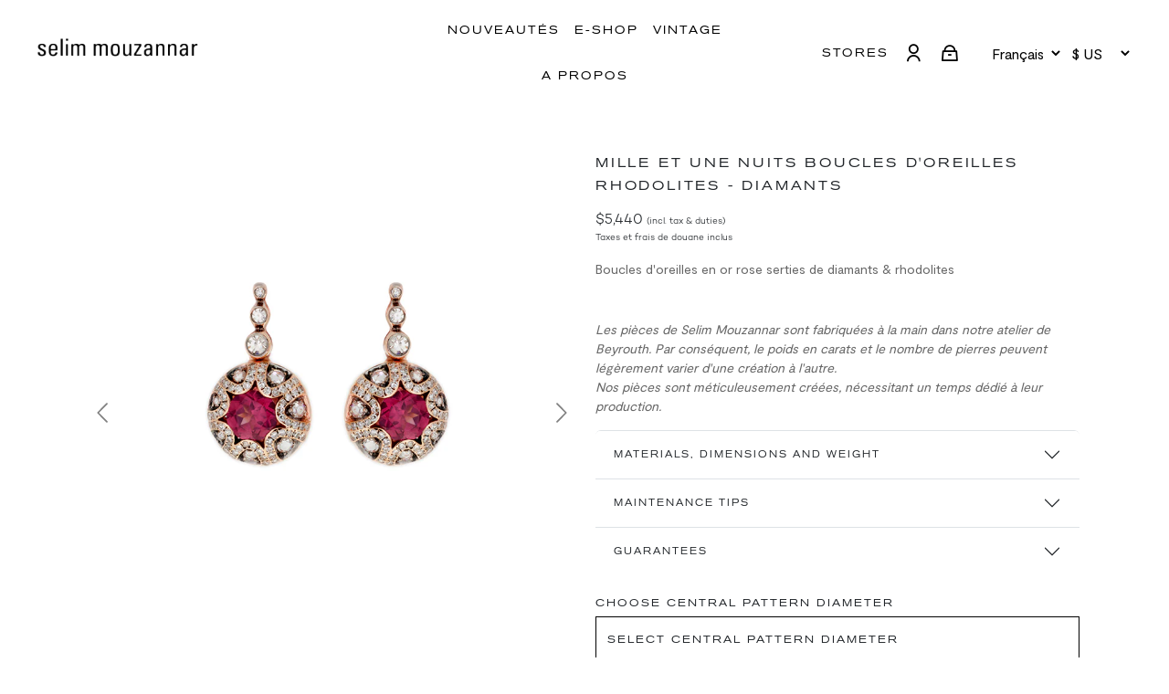

--- FILE ---
content_type: text/html; charset=utf-8
request_url: https://selimmouzannar.com/fr/products/mille-et-une-nuits-earrings-gold-diamonds-rhodolite
body_size: 32100
content:
<!DOCTYPE html>
<html lang="fr" dir="ltr">
  <head><!-- /snippets/ls-head.liquid -->
<!-- /snippets/ls-sdk.liquid -->
<script type='text/javascript'>
  window.LangShopConfig = {
    "currentLanguage": "fr",
    "currentCurrency": "",
    "currentCountry": "US",
    "shopifyLocales":[{"code":"en","rootUrl":"\/"},{"code":"fr","rootUrl":"\/fr"}    ],
    "shopifyCountries":[{"code":"AF","name":"Afghanistan", "currency":"USD"},{"code":"ZA","name":"Afrique du Sud", "currency":"USD"},{"code":"AL","name":"Albanie", "currency":"USD"},{"code":"DZ","name":"Algérie", "currency":"USD"},{"code":"DE","name":"Allemagne", "currency":"USD"},{"code":"AD","name":"Andorre", "currency":"USD"},{"code":"AO","name":"Angola", "currency":"USD"},{"code":"AI","name":"Anguilla", "currency":"USD"},{"code":"AG","name":"Antigua-et-Barbuda", "currency":"USD"},{"code":"SA","name":"Arabie saoudite", "currency":"USD"},{"code":"AR","name":"Argentine", "currency":"USD"},{"code":"AM","name":"Arménie", "currency":"USD"},{"code":"AW","name":"Aruba", "currency":"USD"},{"code":"AU","name":"Australie", "currency":"USD"},{"code":"AT","name":"Autriche", "currency":"USD"},{"code":"AZ","name":"Azerbaïdjan", "currency":"USD"},{"code":"BS","name":"Bahamas", "currency":"USD"},{"code":"BH","name":"Bahreïn", "currency":"USD"},{"code":"BD","name":"Bangladesh", "currency":"USD"},{"code":"BB","name":"Barbade", "currency":"USD"},{"code":"BE","name":"Belgique", "currency":"USD"},{"code":"BZ","name":"Belize", "currency":"USD"},{"code":"BJ","name":"Bénin", "currency":"USD"},{"code":"BM","name":"Bermudes", "currency":"USD"},{"code":"BT","name":"Bhoutan", "currency":"USD"},{"code":"BY","name":"Biélorussie", "currency":"USD"},{"code":"BO","name":"Bolivie", "currency":"USD"},{"code":"BA","name":"Bosnie-Herzégovine", "currency":"USD"},{"code":"BW","name":"Botswana", "currency":"USD"},{"code":"BR","name":"Brésil", "currency":"USD"},{"code":"BN","name":"Brunei", "currency":"USD"},{"code":"BG","name":"Bulgarie", "currency":"USD"},{"code":"BF","name":"Burkina Faso", "currency":"USD"},{"code":"BI","name":"Burundi", "currency":"USD"},{"code":"KH","name":"Cambodge", "currency":"USD"},{"code":"CM","name":"Cameroun", "currency":"USD"},{"code":"CA","name":"Canada", "currency":"USD"},{"code":"CV","name":"Cap-Vert", "currency":"USD"},{"code":"CL","name":"Chili", "currency":"USD"},{"code":"CN","name":"Chine", "currency":"USD"},{"code":"CY","name":"Chypre", "currency":"USD"},{"code":"CO","name":"Colombie", "currency":"USD"},{"code":"KM","name":"Comores", "currency":"USD"},{"code":"CG","name":"Congo-Brazzaville", "currency":"USD"},{"code":"CD","name":"Congo-Kinshasa", "currency":"USD"},{"code":"KR","name":"Corée du Sud", "currency":"USD"},{"code":"CR","name":"Costa Rica", "currency":"USD"},{"code":"CI","name":"Côte d’Ivoire", "currency":"USD"},{"code":"HR","name":"Croatie", "currency":"USD"},{"code":"CW","name":"Curaçao", "currency":"USD"},{"code":"DK","name":"Danemark", "currency":"USD"},{"code":"DJ","name":"Djibouti", "currency":"USD"},{"code":"DM","name":"Dominique", "currency":"USD"},{"code":"EG","name":"Égypte", "currency":"USD"},{"code":"AE","name":"Émirats arabes unis", "currency":"USD"},{"code":"EC","name":"Équateur", "currency":"USD"},{"code":"ER","name":"Érythrée", "currency":"USD"},{"code":"ES","name":"Espagne", "currency":"USD"},{"code":"EE","name":"Estonie", "currency":"USD"},{"code":"SZ","name":"Eswatini", "currency":"USD"},{"code":"VA","name":"État de la Cité du Vatican", "currency":"USD"},{"code":"US","name":"États-Unis", "currency":"USD"},{"code":"ET","name":"Éthiopie", "currency":"USD"},{"code":"FJ","name":"Fidji", "currency":"USD"},{"code":"FI","name":"Finlande", "currency":"USD"},{"code":"FR","name":"France", "currency":"USD"},{"code":"GA","name":"Gabon", "currency":"USD"},{"code":"GM","name":"Gambie", "currency":"USD"},{"code":"GE","name":"Géorgie", "currency":"USD"},{"code":"GS","name":"Géorgie du Sud-et-les Îles Sandwich du Sud", "currency":"USD"},{"code":"GH","name":"Ghana", "currency":"USD"},{"code":"GI","name":"Gibraltar", "currency":"USD"},{"code":"GR","name":"Grèce", "currency":"USD"},{"code":"GD","name":"Grenade", "currency":"USD"},{"code":"GL","name":"Groenland", "currency":"USD"},{"code":"GP","name":"Guadeloupe", "currency":"USD"},{"code":"GT","name":"Guatemala", "currency":"USD"},{"code":"GG","name":"Guernesey", "currency":"USD"},{"code":"GN","name":"Guinée", "currency":"USD"},{"code":"GQ","name":"Guinée équatoriale", "currency":"USD"},{"code":"GW","name":"Guinée-Bissau", "currency":"USD"},{"code":"GY","name":"Guyana", "currency":"USD"},{"code":"GF","name":"Guyane française", "currency":"USD"},{"code":"HT","name":"Haïti", "currency":"USD"},{"code":"HN","name":"Honduras", "currency":"USD"},{"code":"HU","name":"Hongrie", "currency":"USD"},{"code":"CX","name":"Île Christmas", "currency":"USD"},{"code":"NF","name":"Île Norfolk", "currency":"USD"},{"code":"IM","name":"Île de Man", "currency":"USD"},{"code":"AC","name":"Île de l’Ascension", "currency":"USD"},{"code":"AX","name":"Îles Åland", "currency":"USD"},{"code":"KY","name":"Îles Caïmans", "currency":"USD"},{"code":"CC","name":"Îles Cocos", "currency":"USD"},{"code":"CK","name":"Îles Cook", "currency":"USD"},{"code":"FO","name":"Îles Féroé", "currency":"USD"},{"code":"FK","name":"Îles Malouines", "currency":"USD"},{"code":"PN","name":"Îles Pitcairn", "currency":"USD"},{"code":"SB","name":"Îles Salomon", "currency":"USD"},{"code":"TC","name":"Îles Turques-et-Caïques", "currency":"USD"},{"code":"VG","name":"Îles Vierges britanniques", "currency":"USD"},{"code":"UM","name":"Îles mineures éloignées des États-Unis", "currency":"USD"},{"code":"IN","name":"Inde", "currency":"USD"},{"code":"ID","name":"Indonésie", "currency":"USD"},{"code":"IQ","name":"Irak", "currency":"USD"},{"code":"IE","name":"Irlande", "currency":"USD"},{"code":"IS","name":"Islande", "currency":"USD"},{"code":"IL","name":"Israël", "currency":"USD"},{"code":"IT","name":"Italie", "currency":"USD"},{"code":"JM","name":"Jamaïque", "currency":"USD"},{"code":"JP","name":"Japon", "currency":"USD"},{"code":"JE","name":"Jersey", "currency":"USD"},{"code":"JO","name":"Jordanie", "currency":"USD"},{"code":"KZ","name":"Kazakhstan", "currency":"USD"},{"code":"KE","name":"Kenya", "currency":"USD"},{"code":"KG","name":"Kirghizstan", "currency":"USD"},{"code":"KI","name":"Kiribati", "currency":"USD"},{"code":"XK","name":"Kosovo", "currency":"USD"},{"code":"KW","name":"Koweït", "currency":"USD"},{"code":"RE","name":"La Réunion", "currency":"USD"},{"code":"LA","name":"Laos", "currency":"USD"},{"code":"LS","name":"Lesotho", "currency":"USD"},{"code":"LV","name":"Lettonie", "currency":"USD"},{"code":"LB","name":"Liban", "currency":"USD"},{"code":"LR","name":"Liberia", "currency":"USD"},{"code":"LY","name":"Libye", "currency":"USD"},{"code":"LI","name":"Liechtenstein", "currency":"USD"},{"code":"LT","name":"Lituanie", "currency":"USD"},{"code":"LU","name":"Luxembourg", "currency":"USD"},{"code":"MK","name":"Macédoine du Nord", "currency":"USD"},{"code":"MG","name":"Madagascar", "currency":"USD"},{"code":"MY","name":"Malaisie", "currency":"USD"},{"code":"MW","name":"Malawi", "currency":"USD"},{"code":"MV","name":"Maldives", "currency":"USD"},{"code":"ML","name":"Mali", "currency":"USD"},{"code":"MT","name":"Malte", "currency":"USD"},{"code":"MA","name":"Maroc", "currency":"USD"},{"code":"MQ","name":"Martinique", "currency":"USD"},{"code":"MU","name":"Maurice", "currency":"USD"},{"code":"MR","name":"Mauritanie", "currency":"USD"},{"code":"YT","name":"Mayotte", "currency":"USD"},{"code":"MX","name":"Mexique", "currency":"USD"},{"code":"MD","name":"Moldavie", "currency":"USD"},{"code":"MC","name":"Monaco", "currency":"USD"},{"code":"MN","name":"Mongolie", "currency":"USD"},{"code":"ME","name":"Monténégro", "currency":"USD"},{"code":"MS","name":"Montserrat", "currency":"USD"},{"code":"MZ","name":"Mozambique", "currency":"USD"},{"code":"MM","name":"Myanmar (Birmanie)", "currency":"USD"},{"code":"NA","name":"Namibie", "currency":"USD"},{"code":"NR","name":"Nauru", "currency":"USD"},{"code":"NP","name":"Népal", "currency":"USD"},{"code":"NI","name":"Nicaragua", "currency":"USD"},{"code":"NE","name":"Niger", "currency":"USD"},{"code":"NG","name":"Nigeria", "currency":"USD"},{"code":"NU","name":"Niue", "currency":"USD"},{"code":"NO","name":"Norvège", "currency":"USD"},{"code":"NC","name":"Nouvelle-Calédonie", "currency":"USD"},{"code":"NZ","name":"Nouvelle-Zélande", "currency":"USD"},{"code":"OM","name":"Oman", "currency":"USD"},{"code":"UG","name":"Ouganda", "currency":"USD"},{"code":"UZ","name":"Ouzbékistan", "currency":"USD"},{"code":"PK","name":"Pakistan", "currency":"USD"},{"code":"PA","name":"Panama", "currency":"USD"},{"code":"PG","name":"Papouasie-Nouvelle-Guinée", "currency":"USD"},{"code":"PY","name":"Paraguay", "currency":"USD"},{"code":"NL","name":"Pays-Bas", "currency":"USD"},{"code":"BQ","name":"Pays-Bas caribéens", "currency":"USD"},{"code":"PE","name":"Pérou", "currency":"USD"},{"code":"PH","name":"Philippines", "currency":"USD"},{"code":"PL","name":"Pologne", "currency":"USD"},{"code":"PF","name":"Polynésie française", "currency":"USD"},{"code":"PT","name":"Portugal", "currency":"USD"},{"code":"QA","name":"Qatar", "currency":"USD"},{"code":"HK","name":"R.A.S. chinoise de Hong Kong", "currency":"USD"},{"code":"MO","name":"R.A.S. chinoise de Macao", "currency":"USD"},{"code":"CF","name":"République centrafricaine", "currency":"USD"},{"code":"DO","name":"République dominicaine", "currency":"USD"},{"code":"RO","name":"Roumanie", "currency":"USD"},{"code":"GB","name":"Royaume-Uni", "currency":"USD"},{"code":"RU","name":"Russie", "currency":"USD"},{"code":"RW","name":"Rwanda", "currency":"USD"},{"code":"EH","name":"Sahara occidental", "currency":"USD"},{"code":"BL","name":"Saint-Barthélemy", "currency":"USD"},{"code":"KN","name":"Saint-Christophe-et-Niévès", "currency":"USD"},{"code":"SM","name":"Saint-Marin", "currency":"USD"},{"code":"MF","name":"Saint-Martin", "currency":"USD"},{"code":"SX","name":"Saint-Martin (partie néerlandaise)", "currency":"USD"},{"code":"PM","name":"Saint-Pierre-et-Miquelon", "currency":"USD"},{"code":"VC","name":"Saint-Vincent-et-les Grenadines", "currency":"USD"},{"code":"SH","name":"Sainte-Hélène", "currency":"USD"},{"code":"LC","name":"Sainte-Lucie", "currency":"USD"},{"code":"SV","name":"Salvador", "currency":"USD"},{"code":"WS","name":"Samoa", "currency":"USD"},{"code":"ST","name":"Sao Tomé-et-Principe", "currency":"USD"},{"code":"SN","name":"Sénégal", "currency":"USD"},{"code":"RS","name":"Serbie", "currency":"USD"},{"code":"SC","name":"Seychelles", "currency":"USD"},{"code":"SL","name":"Sierra Leone", "currency":"USD"},{"code":"SG","name":"Singapour", "currency":"USD"},{"code":"SK","name":"Slovaquie", "currency":"USD"},{"code":"SI","name":"Slovénie", "currency":"USD"},{"code":"SO","name":"Somalie", "currency":"USD"},{"code":"SD","name":"Soudan", "currency":"USD"},{"code":"SS","name":"Soudan du Sud", "currency":"USD"},{"code":"LK","name":"Sri Lanka", "currency":"USD"},{"code":"SE","name":"Suède", "currency":"USD"},{"code":"CH","name":"Suisse", "currency":"USD"},{"code":"SR","name":"Suriname", "currency":"USD"},{"code":"SJ","name":"Svalbard et Jan Mayen", "currency":"USD"},{"code":"TJ","name":"Tadjikistan", "currency":"USD"},{"code":"TW","name":"Taïwan", "currency":"USD"},{"code":"TZ","name":"Tanzanie", "currency":"USD"},{"code":"TD","name":"Tchad", "currency":"USD"},{"code":"CZ","name":"Tchéquie", "currency":"USD"},{"code":"TF","name":"Terres australes françaises", "currency":"USD"},{"code":"IO","name":"Territoire britannique de l’océan Indien", "currency":"USD"},{"code":"PS","name":"Territoires palestiniens", "currency":"USD"},{"code":"TH","name":"Thaïlande", "currency":"USD"},{"code":"TL","name":"Timor oriental", "currency":"USD"},{"code":"TG","name":"Togo", "currency":"USD"},{"code":"TK","name":"Tokelau", "currency":"USD"},{"code":"TO","name":"Tonga", "currency":"USD"},{"code":"TT","name":"Trinité-et-Tobago", "currency":"USD"},{"code":"TA","name":"Tristan da Cunha", "currency":"USD"},{"code":"TN","name":"Tunisie", "currency":"USD"},{"code":"TM","name":"Turkménistan", "currency":"USD"},{"code":"TR","name":"Turquie", "currency":"USD"},{"code":"TV","name":"Tuvalu", "currency":"USD"},{"code":"UA","name":"Ukraine", "currency":"USD"},{"code":"UY","name":"Uruguay", "currency":"USD"},{"code":"VU","name":"Vanuatu", "currency":"USD"},{"code":"VE","name":"Venezuela", "currency":"USD"},{"code":"VN","name":"Viêt Nam", "currency":"USD"},{"code":"WF","name":"Wallis-et-Futuna", "currency":"USD"},{"code":"YE","name":"Yémen", "currency":"USD"},{"code":"ZM","name":"Zambie", "currency":"USD"},{"code":"ZW","name":"Zimbabwe", "currency":"USD"}    ]
,
    "shopifyCurrencies": ["USD"],
    "originalLanguage":{"code":"en","alias":null,"title":"English","icon":null,"published":true},
    "targetLanguages":[{"code":"fr","alias":null,"title":"French","icon":null,"published":true}],
    "languagesSwitchers":{"languageCurrency":{"status":"disabled","desktop":{"isActive":false,"generalCustomize":{"template":null,"displayed":"language","language":"name","languageFlag":false,"currency":"code","currencyFlag":true,"switcher":"relative","position":"top-left","verticalSliderValue":15,"verticalSliderDimension":"px","horizontalSliderValue":15,"horizontalSliderDimension":"px"},"advancedCustomize":{"switcherStyle":{"flagRounding":0,"flagRoundingDimension":"px","flagPosition":"left","backgroundColor":"#FFFFFF","padding":{"left":16,"top":14,"right":16,"bottom":14},"paddingDimension":"px","fontSize":18,"fontSizeDimension":"px","fontFamily":"inherit","fontColor":"#202223","borderWidth":0,"borderWidthDimension":"px","borderRadius":0,"borderRadiusDimension":"px","borderColor":"#FFFFFF"},"dropDownStyle":{"backgroundColor":"#FFFFFF","padding":{"left":16,"top":12,"right":16,"bottom":12},"paddingDimension":"px","fontSize":18,"fontSizeDimension":"px","fontFamily":"inherit","fontColor":"#202223","borderWidth":0,"borderWidthDimension":"px","borderRadius":0,"borderRadiusDimension":"px","borderColor":"#FFFFFF"},"arrow":{"size":6,"sizeDimension":"px","color":"#1D1D1D"}}},"mobile":{"isActive":true,"sameAsDesktop":false,"generalCustomize":{"template":0,"displayed":"language-currency","language":"name","languageFlag":true,"currency":"code","currencyFlag":true,"switcher":"floating","position":"top-left","verticalSliderValue":15,"verticalSliderDimension":"px","horizontalSliderValue":15,"horizontalSliderDimension":"px"},"advancedCustomize":{"switcherStyle":{"flagRounding":0,"flagRoundingDimension":"px","flagPosition":"left","backgroundColor":"#FFFFFF","padding":{"left":16,"top":14,"right":16,"bottom":14},"paddingDimension":"px","fontSize":18,"fontSizeDimension":"px","fontFamily":"inherit","fontColor":"#202223","borderWidth":0,"borderWidthDimension":"px","borderRadius":0,"borderRadiusDimension":"px","borderColor":"#FFFFFF"},"dropDownStyle":{"backgroundColor":"#FFFFFF","padding":{"left":16,"top":12,"right":16,"bottom":12},"paddingDimension":"px","fontSize":18,"fontSizeDimension":"px","fontFamily":"inherit","fontColor":"#202223","borderWidth":0,"borderWidthDimension":"px","borderRadius":0,"borderRadiusDimension":"px","borderColor":"#FFFFFF"},"arrow":{"size":6,"sizeDimension":"px","color":"#1D1D1D"}}}},"autoDetection":{"status":"admin-only","alertType":"popup","popupContainer":{"position":"center","backgroundColor":"#FFFFFF","width":700,"widthDimension":"px","padding":{"left":20,"top":20,"right":20,"bottom":20},"paddingDimension":"px","borderWidth":0,"borderWidthDimension":"px","borderRadius":8,"borderRadiusDimension":"px","borderColor":"#FFFFFF","fontSize":18,"fontSizeDimension":"px","fontFamily":"inherit","fontColor":"#202223"},"bannerContainer":{"position":"top","backgroundColor":"#FFFFFF","width":8,"widthDimension":"px","padding":{"left":20,"top":20,"right":20,"bottom":20},"paddingDimension":"px","borderWidth":0,"borderWidthDimension":"px","borderRadius":8,"borderRadiusDimension":"px","borderColor":"#FFFFFF","fontSize":18,"fontSizeDimension":"px","fontFamily":"inherit","fontColor":"#202223"},"selectorContainer":{"backgroundColor":"#FFFFFF","padding":{"left":8,"top":8,"right":8,"bottom":8},"paddingDimension":"px","borderWidth":0,"borderWidthDimension":"px","borderRadius":8,"borderRadiusDimension":"px","borderColor":"#FFFFFF","fontSize":18,"fontSizeDimension":"px","fontFamily":"inherit","fontColor":"#202223"},"button":{"backgroundColor":"#FFFFFF","padding":{"left":8,"top":8,"right":8,"bottom":8},"paddingDimension":"px","borderWidth":0,"borderWidthDimension":"px","borderRadius":8,"borderRadiusDimension":"px","borderColor":"#FFFFFF","fontSize":18,"fontSizeDimension":"px","fontFamily":"inherit","fontColor":"#202223"},"closeIcon":{"size":16,"sizeDimension":"px","color":"#1D1D1D"}}},
    "defaultCurrency":{"code":"usd","title":"US Dollar","icon":null,"rate":1,"formatWithCurrency":"${{amount_no_decimals}} USD","formatWithoutCurrency":"${{amount_no_decimals}}"},
    "targetCurrencies":[{"code":"eur","title":"Euro","icon":null,"rate":1,"formatWithCurrency":"{{amount_no_decimals_with_comma_separator}} EUR","formatWithoutCurrency":"{{amount_no_decimals_with_comma_separator}}€","id":"eur"},{"code":"gbp","title":"Pound Sterling","icon":null,"rate":0.88,"formatWithCurrency":"£{{amount_no_decimals}} GBP","formatWithoutCurrency":"£{{amount_no_decimals}}","id":"gbp"}],
    "currenciesSwitchers":[{"id":58283006,"title":"selecteur white","type":"dropdown","status":"published","display":"icons","position":"relative","offset":"10px","shortTitles":true,"isolateStyles":false,"icons":"rectangle","sprite":"symbols","defaultStyles":true,"devices":{"mobile":{"visible":true,"minWidth":null,"maxWidth":{"value":480,"dimension":"px"}},"tablet":{"visible":true,"minWidth":{"value":481,"dimension":"px"},"maxWidth":{"value":1023,"dimension":"px"}},"desktop":{"visible":true,"minWidth":{"value":1024,"dimension":"px"},"maxWidth":null}},"styles":{"dropdown":{"activeContainer":{"padding":{"top":{"value":8,"dimension":"px"},"right":{"value":10,"dimension":"px"},"bottom":{"value":8,"dimension":"px"},"left":{"value":10,"dimension":"px"}},"background":"rgba(255, 255, 255, 0)","borderRadius":{"topLeft":{"value":0,"dimension":"px"},"topRight":{"value":0,"dimension":"px"},"bottomLeft":{"value":0,"dimension":"px"},"bottomRight":{"value":0,"dimension":"px"}},"borderTop":{"color":"rgba(224, 224, 224, 1)","style":"none","width":{"value":1,"dimension":"px"}},"borderRight":{"color":"rgba(224, 224, 224, 1)","style":"none","width":{"value":1,"dimension":"px"}},"borderBottom":{"color":"rgba(224, 224, 224, 1)","style":"none","width":{"value":1,"dimension":"px"}},"borderLeft":{"color":"rgba(224, 224, 224, 1)","style":"none","width":{"value":1,"dimension":"px"}}},"activeContainerHovered":null,"activeItem":{"fontSize":{"value":13,"dimension":"px"},"fontFamily":"Open Sans","color":"rgba(39, 46, 49, 1)"},"activeItemHovered":null,"activeItemIcon":{"offset":{"value":10,"dimension":"px"},"position":"left","color":{"value":"rgba(255, 255, 255, 1)","filter":"invert(99%) sepia(5%) saturate(1587%) hue-rotate(238deg) brightness(115%) contrast(100%)"}},"dropdownContainer":{"animation":"fading","background":"rgba(255, 255, 255, 0)","borderRadius":{"topLeft":{"value":0,"dimension":"px"},"topRight":{"value":0,"dimension":"px"},"bottomLeft":{"value":0,"dimension":"px"},"bottomRight":{"value":0,"dimension":"px"}},"borderTop":{"color":"rgba(224, 224, 224, 0)","style":"solid","width":{"value":1,"dimension":"px"}},"borderRight":{"color":"rgba(224, 224, 224, 0)","style":"solid","width":{"value":1,"dimension":"px"}},"borderBottom":{"color":"rgba(224, 224, 224, 0)","style":"solid","width":{"value":1,"dimension":"px"}},"borderLeft":{"color":"rgba(224, 224, 224, 0)","style":"solid","width":{"value":1,"dimension":"px"}},"padding":{"top":{"value":0,"dimension":"px"},"right":{"value":0,"dimension":"px"},"bottom":{"value":0,"dimension":"px"},"left":{"value":0,"dimension":"px"}}},"dropdownContainerHovered":null,"dropdownItem":{"padding":{"top":{"value":8,"dimension":"px"},"right":{"value":10,"dimension":"px"},"bottom":{"value":8,"dimension":"px"},"left":{"value":10,"dimension":"px"}},"fontSize":{"value":13,"dimension":"px"},"fontFamily":"Open Sans","color":"rgba(39, 46, 49, 1)"},"dropdownItemHovered":{"color":"rgba(27, 160, 227, 1)"},"dropdownItemIcon":{"position":"left","offset":{"value":8,"dimension":"px"}},"arrow":{"color":"rgba(255, 255, 255, 1)","position":"right","offset":{"value":8,"dimension":"px"},"size":{"value":8,"dimension":"px"}}},"inline":{"container":{"background":"rgba(255,255,255,.95)","borderRadius":{"topLeft":{"value":4,"dimension":"px"},"topRight":{"value":4,"dimension":"px"},"bottomLeft":{"value":4,"dimension":"px"},"bottomRight":{"value":4,"dimension":"px"}},"borderTop":{"color":"rgba(224, 224, 224, 1)","style":"solid","width":{"value":1,"dimension":"px"}},"borderRight":{"color":"rgba(224, 224, 224, 1)","style":"solid","width":{"value":1,"dimension":"px"}},"borderBottom":{"color":"rgba(224, 224, 224, 1)","style":"solid","width":{"value":1,"dimension":"px"}},"borderLeft":{"color":"rgba(224, 224, 224, 1)","style":"solid","width":{"value":1,"dimension":"px"}}},"containerHovered":null,"item":{"background":"transparent","padding":{"top":{"value":8,"dimension":"px"},"right":{"value":10,"dimension":"px"},"bottom":{"value":8,"dimension":"px"},"left":{"value":10,"dimension":"px"}},"fontSize":{"value":13,"dimension":"px"},"fontFamily":"Open Sans","color":"rgba(39, 46, 49, 1)"},"itemHovered":{"background":"rgba(245, 245, 245, 1)","color":"rgba(39, 46, 49, 1)"},"itemActive":{"background":"rgba(245, 245, 245, 1)","color":"rgba(27, 160, 227, 1)"},"itemIcon":{"position":"left","offset":{"value":10,"dimension":"px"}}},"ios":{"activeContainer":{"padding":{"top":{"value":0,"dimension":"px"},"right":{"value":0,"dimension":"px"},"bottom":{"value":0,"dimension":"px"},"left":{"value":0,"dimension":"px"}},"background":"rgba(255,255,255,.95)","borderRadius":{"topLeft":{"value":0,"dimension":"px"},"topRight":{"value":0,"dimension":"px"},"bottomLeft":{"value":0,"dimension":"px"},"bottomRight":{"value":0,"dimension":"px"}},"borderTop":{"color":"rgba(224, 224, 224, 1)","style":"solid","width":{"value":1,"dimension":"px"}},"borderRight":{"color":"rgba(224, 224, 224, 1)","style":"solid","width":{"value":1,"dimension":"px"}},"borderBottom":{"color":"rgba(224, 224, 224, 1)","style":"solid","width":{"value":1,"dimension":"px"}},"borderLeft":{"color":"rgba(224, 224, 224, 1)","style":"solid","width":{"value":1,"dimension":"px"}}},"activeContainerHovered":null,"activeItem":{"fontSize":{"value":13,"dimension":"px"},"fontFamily":"Open Sans","color":"rgba(39, 46, 49, 1)","padding":{"top":{"value":8,"dimension":"px"},"right":{"value":10,"dimension":"px"},"bottom":{"value":8,"dimension":"px"},"left":{"value":10,"dimension":"px"}}},"activeItemHovered":null,"activeItemIcon":{"position":"left","offset":{"value":10,"dimension":"px"}},"modalOverlay":{"background":"rgba(0, 0, 0, 0.7)"},"wheelButtonsContainer":{"background":"rgba(255, 255, 255, 1)","padding":{"top":{"value":8,"dimension":"px"},"right":{"value":10,"dimension":"px"},"bottom":{"value":8,"dimension":"px"},"left":{"value":10,"dimension":"px"}},"borderTop":{"color":"rgba(224, 224, 224, 1)","style":"solid","width":{"value":0,"dimension":"px"}},"borderRight":{"color":"rgba(224, 224, 224, 1)","style":"solid","width":{"value":0,"dimension":"px"}},"borderBottom":{"color":"rgba(224, 224, 224, 1)","style":"solid","width":{"value":1,"dimension":"px"}},"borderLeft":{"color":"rgba(224, 224, 224, 1)","style":"solid","width":{"value":0,"dimension":"px"}}},"wheelCloseButton":{"fontSize":{"value":14,"dimension":"px"},"fontFamily":"Open Sans","color":"rgba(39, 46, 49, 1)","fontWeight":"bold"},"wheelCloseButtonHover":null,"wheelSubmitButton":{"fontSize":{"value":14,"dimension":"px"},"fontFamily":"Open Sans","color":"rgba(39, 46, 49, 1)","fontWeight":"bold"},"wheelSubmitButtonHover":null,"wheelPanelContainer":{"background":"rgba(255, 255, 255, 1)"},"wheelLine":{"borderTop":{"color":"rgba(224, 224, 224, 1)","style":"solid","width":{"value":1,"dimension":"px"}},"borderRight":{"color":"rgba(224, 224, 224, 1)","style":"solid","width":{"value":0,"dimension":"px"}},"borderBottom":{"color":"rgba(224, 224, 224, 1)","style":"solid","width":{"value":1,"dimension":"px"}},"borderLeft":{"color":"rgba(224, 224, 224, 1)","style":"solid","width":{"value":0,"dimension":"px"}}},"wheelItem":{"background":"transparent","padding":{"top":{"value":8,"dimension":"px"},"right":{"value":10,"dimension":"px"},"bottom":{"value":8,"dimension":"px"},"left":{"value":10,"dimension":"px"}},"fontSize":{"value":13,"dimension":"px"},"fontFamily":"Open Sans","color":"rgba(39, 46, 49, 1)","justifyContent":"flex-start"},"wheelItemIcon":{"position":"left","offset":{"value":10,"dimension":"px"}}},"modal":{"activeContainer":{"padding":{"top":{"value":0,"dimension":"px"},"right":{"value":0,"dimension":"px"},"bottom":{"value":0,"dimension":"px"},"left":{"value":0,"dimension":"px"}},"background":"rgba(255,255,255,.95)","borderRadius":{"topLeft":{"value":0,"dimension":"px"},"topRight":{"value":0,"dimension":"px"},"bottomLeft":{"value":0,"dimension":"px"},"bottomRight":{"value":0,"dimension":"px"}},"borderTop":{"color":"rgba(224, 224, 224, 1)","style":"solid","width":{"value":1,"dimension":"px"}},"borderRight":{"color":"rgba(224, 224, 224, 1)","style":"solid","width":{"value":1,"dimension":"px"}},"borderBottom":{"color":"rgba(224, 224, 224, 1)","style":"solid","width":{"value":1,"dimension":"px"}},"borderLeft":{"color":"rgba(224, 224, 224, 1)","style":"solid","width":{"value":1,"dimension":"px"}}},"activeContainerHovered":null,"activeItem":{"fontSize":{"value":13,"dimension":"px"},"fontFamily":"Open Sans","color":"rgba(39, 46, 49, 1)","padding":{"top":{"value":8,"dimension":"px"},"right":{"value":10,"dimension":"px"},"bottom":{"value":8,"dimension":"px"},"left":{"value":10,"dimension":"px"}}},"activeItemHovered":null,"activeItemIcon":{"position":"left","offset":{"value":10,"dimension":"px"}},"modalOverlay":{"background":"rgba(0, 0, 0, 0.7)"},"modalContent":{"animation":"sliding-down","background":"rgba(255, 255, 255, 1)","maxHeight":{"value":80,"dimension":"vh"},"maxWidth":{"value":80,"dimension":"vw"},"width":{"value":320,"dimension":"px"}},"modalContentHover":null,"modalItem":{"reverseElements":true,"fontSize":{"value":11,"dimension":"px"},"fontFamily":"Open Sans","color":"rgba(102, 102, 102, 1)","textTransform":"uppercase","fontWeight":"bold","justifyContent":"space-between","letterSpacing":{"value":3,"dimension":"px"},"padding":{"top":{"value":20,"dimension":"px"},"right":{"value":26,"dimension":"px"},"bottom":{"value":20,"dimension":"px"},"left":{"value":26,"dimension":"px"}}},"modalItemIcon":{"offset":{"value":20,"dimension":"px"}},"modalItemRadio":{"size":{"value":20,"dimension":"px"},"offset":{"value":20,"dimension":"px"},"color":"rgba(193, 202, 202, 1)"},"modalItemHovered":{"background":"rgba(255, 103, 99, 0.5)","color":"rgba(254, 236, 233, 1)"},"modalItemHoveredRadio":{"size":{"value":20,"dimension":"px"},"offset":{"value":20,"dimension":"px"},"color":"rgba(254, 236, 233, 1)"},"modalActiveItem":{"fontSize":{"value":15,"dimension":"px"},"color":"rgba(254, 236, 233, 1)","background":"rgba(255, 103, 99, 1)"},"modalActiveItemRadio":{"size":{"value":24,"dimension":"px"},"offset":{"value":18,"dimension":"px"},"color":"rgba(255, 255, 255, 1)"},"modalActiveItemHovered":null,"modalActiveItemHoveredRadio":null},"select":{"container":{"background":"rgba(255,255,255, 1)","borderRadius":{"topLeft":{"value":4,"dimension":"px"},"topRight":{"value":4,"dimension":"px"},"bottomLeft":{"value":4,"dimension":"px"},"bottomRight":{"value":4,"dimension":"px"}},"borderTop":{"color":"rgba(204, 204, 204, 1)","style":"solid","width":{"value":1,"dimension":"px"}},"borderRight":{"color":"rgba(204, 204, 204, 1)","style":"solid","width":{"value":1,"dimension":"px"}},"borderBottom":{"color":"rgba(204, 204, 204, 1)","style":"solid","width":{"value":1,"dimension":"px"}},"borderLeft":{"color":"rgba(204, 204, 204, 1)","style":"solid","width":{"value":1,"dimension":"px"}}},"text":{"padding":{"top":{"value":5,"dimension":"px"},"right":{"value":8,"dimension":"px"},"bottom":{"value":5,"dimension":"px"},"left":{"value":8,"dimension":"px"}},"fontSize":{"value":13,"dimension":"px"},"fontFamily":"Open Sans","color":"rgba(39, 46, 49, 1)"}}}},{"id":219824242,"title":"selecteurs mobile","type":"dropdown","status":"published","display":"all","position":"relative","offset":"10px 10px","shortTitles":false,"isolateStyles":false,"icons":"square","sprite":"symbols","defaultStyles":true,"devices":{"mobile":{"visible":true,"minWidth":null,"maxWidth":{"value":480,"dimension":"px"}},"tablet":{"visible":true,"minWidth":{"value":481,"dimension":"px"},"maxWidth":{"value":1023,"dimension":"px"}},"desktop":{"visible":true,"minWidth":{"value":1024,"dimension":"px"},"maxWidth":null}},"styles":{"dropdown":{"activeContainer":{"padding":{"top":{"value":8,"dimension":"px"},"right":{"value":10,"dimension":"px"},"bottom":{"value":8,"dimension":"px"},"left":{"value":10,"dimension":"px"}},"background":"rgba(255,255,255,0.95)","borderRadius":{"topLeft":{"value":0,"dimension":"px"},"topRight":{"value":0,"dimension":"px"},"bottomLeft":{"value":0,"dimension":"px"},"bottomRight":{"value":0,"dimension":"px"}},"borderTop":{"color":"rgba(224, 224, 224, 1)","style":"solid","width":{"value":1,"dimension":"px"}},"borderRight":{"color":"rgba(224, 224, 224, 1)","style":"solid","width":{"value":1,"dimension":"px"}},"borderBottom":{"color":"rgba(224, 224, 224, 1)","style":"solid","width":{"value":1,"dimension":"px"}},"borderLeft":{"color":"rgba(224, 224, 224, 1)","style":"solid","width":{"value":1,"dimension":"px"}}},"activeContainerHovered":null,"activeItem":{"fontSize":{"value":13,"dimension":"px"},"fontFamily":"Helvetica","color":"rgba(39, 46, 49, 1)"},"activeItemHovered":null,"activeItemIcon":{"offset":{"value":10,"dimension":"px"},"position":"left"},"dropdownContainer":{"animation":"sliding","background":"rgba(255,255,255,0.95)","borderRadius":{"topLeft":{"value":0,"dimension":"px"},"topRight":{"value":0,"dimension":"px"},"bottomLeft":{"value":0,"dimension":"px"},"bottomRight":{"value":0,"dimension":"px"}},"borderTop":{"color":"rgba(224, 224, 224, 1)","style":"solid","width":{"value":1,"dimension":"px"}},"borderRight":{"color":"rgba(224, 224, 224, 1)","style":"solid","width":{"value":1,"dimension":"px"}},"borderBottom":{"color":"rgba(224, 224, 224, 1)","style":"solid","width":{"value":1,"dimension":"px"}},"borderLeft":{"color":"rgba(224, 224, 224, 1)","style":"solid","width":{"value":1,"dimension":"px"}},"padding":{"top":{"value":0,"dimension":"px"},"right":{"value":0,"dimension":"px"},"bottom":{"value":0,"dimension":"px"},"left":{"value":0,"dimension":"px"}}},"dropdownContainerHovered":null,"dropdownItem":{"padding":{"top":{"value":8,"dimension":"px"},"right":{"value":10,"dimension":"px"},"bottom":{"value":8,"dimension":"px"},"left":{"value":10,"dimension":"px"}},"fontSize":{"value":13,"dimension":"px"},"fontFamily":"Open Sans","color":"rgba(39, 46, 49, 1)"},"dropdownItemHovered":{"color":"rgba(27, 160, 227, 1)"},"dropdownItemIcon":{"position":"left","offset":{"value":10,"dimension":"px"}},"arrow":{"color":"rgba(39, 46, 49, 1)","position":"right","offset":{"value":20,"dimension":"px"},"size":{"value":6,"dimension":"px"}}},"inline":{"container":{"background":"rgba(255,255,255,0.95)","borderRadius":{"topLeft":{"value":4,"dimension":"px"},"topRight":{"value":4,"dimension":"px"},"bottomLeft":{"value":4,"dimension":"px"},"bottomRight":{"value":4,"dimension":"px"}},"borderTop":{"color":"rgba(224, 224, 224, 1)","style":"solid","width":{"value":1,"dimension":"px"}},"borderRight":{"color":"rgba(224, 224, 224, 1)","style":"solid","width":{"value":1,"dimension":"px"}},"borderBottom":{"color":"rgba(224, 224, 224, 1)","style":"solid","width":{"value":1,"dimension":"px"}},"borderLeft":{"color":"rgba(224, 224, 224, 1)","style":"solid","width":{"value":1,"dimension":"px"}}},"containerHovered":null,"item":{"background":"transparent","padding":{"top":{"value":8,"dimension":"px"},"right":{"value":10,"dimension":"px"},"bottom":{"value":8,"dimension":"px"},"left":{"value":10,"dimension":"px"}},"fontSize":{"value":13,"dimension":"px"},"fontFamily":"Open Sans","color":"rgba(39, 46, 49, 1)"},"itemHovered":{"background":"rgba(245, 245, 245, 1)","color":"rgba(39, 46, 49, 1)"},"itemActive":{"background":"rgba(245, 245, 245, 1)","color":"rgba(27, 160, 227, 1)"},"itemIcon":{"position":"left","offset":{"value":10,"dimension":"px"}}},"ios":{"activeContainer":{"padding":{"top":{"value":0,"dimension":"px"},"right":{"value":0,"dimension":"px"},"bottom":{"value":0,"dimension":"px"},"left":{"value":0,"dimension":"px"}},"background":"rgba(255,255,255,0.95)","borderRadius":{"topLeft":{"value":0,"dimension":"px"},"topRight":{"value":0,"dimension":"px"},"bottomLeft":{"value":0,"dimension":"px"},"bottomRight":{"value":0,"dimension":"px"}},"borderTop":{"color":"rgba(224, 224, 224, 1)","style":"solid","width":{"value":1,"dimension":"px"}},"borderRight":{"color":"rgba(224, 224, 224, 1)","style":"solid","width":{"value":1,"dimension":"px"}},"borderBottom":{"color":"rgba(224, 224, 224, 1)","style":"solid","width":{"value":1,"dimension":"px"}},"borderLeft":{"color":"rgba(224, 224, 224, 1)","style":"solid","width":{"value":1,"dimension":"px"}}},"activeContainerHovered":null,"activeItem":{"fontSize":{"value":13,"dimension":"px"},"fontFamily":"Open Sans","color":"rgba(39, 46, 49, 1)","padding":{"top":{"value":8,"dimension":"px"},"right":{"value":10,"dimension":"px"},"bottom":{"value":8,"dimension":"px"},"left":{"value":10,"dimension":"px"}}},"activeItemHovered":null,"activeItemIcon":{"position":"left","offset":{"value":10,"dimension":"px"}},"modalOverlay":{"background":"rgba(0, 0, 0, 0.7)"},"wheelButtonsContainer":{"background":"rgba(255, 255, 255, 1)","padding":{"top":{"value":8,"dimension":"px"},"right":{"value":10,"dimension":"px"},"bottom":{"value":8,"dimension":"px"},"left":{"value":10,"dimension":"px"}},"borderTop":{"color":"rgba(224, 224, 224, 1)","style":"solid","width":{"value":0,"dimension":"px"}},"borderRight":{"color":"rgba(224, 224, 224, 1)","style":"solid","width":{"value":0,"dimension":"px"}},"borderBottom":{"color":"rgba(224, 224, 224, 1)","style":"solid","width":{"value":1,"dimension":"px"}},"borderLeft":{"color":"rgba(224, 224, 224, 1)","style":"solid","width":{"value":0,"dimension":"px"}}},"wheelCloseButton":{"fontSize":{"value":14,"dimension":"px"},"fontFamily":"Open Sans","color":"rgba(39, 46, 49, 1)","fontWeight":"bold"},"wheelCloseButtonHover":null,"wheelSubmitButton":{"fontSize":{"value":14,"dimension":"px"},"fontFamily":"Open Sans","color":"rgba(39, 46, 49, 1)","fontWeight":"bold"},"wheelSubmitButtonHover":null,"wheelPanelContainer":{"background":"rgba(255, 255, 255, 1)"},"wheelLine":{"borderTop":{"color":"rgba(224, 224, 224, 1)","style":"solid","width":{"value":1,"dimension":"px"}},"borderRight":{"color":"rgba(224, 224, 224, 1)","style":"solid","width":{"value":0,"dimension":"px"}},"borderBottom":{"color":"rgba(224, 224, 224, 1)","style":"solid","width":{"value":1,"dimension":"px"}},"borderLeft":{"color":"rgba(224, 224, 224, 1)","style":"solid","width":{"value":0,"dimension":"px"}}},"wheelItem":{"background":"transparent","padding":{"top":{"value":8,"dimension":"px"},"right":{"value":10,"dimension":"px"},"bottom":{"value":8,"dimension":"px"},"left":{"value":10,"dimension":"px"}},"fontSize":{"value":13,"dimension":"px"},"fontFamily":"Open Sans","color":"rgba(39, 46, 49, 1)","justifyContent":"flex-start"},"wheelItemIcon":{"position":"left","offset":{"value":10,"dimension":"px"}}},"modal":{"activeContainer":{"padding":{"top":{"value":0,"dimension":"px"},"right":{"value":0,"dimension":"px"},"bottom":{"value":0,"dimension":"px"},"left":{"value":0,"dimension":"px"}},"background":"rgba(255,255,255,0.95)","borderRadius":{"topLeft":{"value":0,"dimension":"px"},"topRight":{"value":0,"dimension":"px"},"bottomLeft":{"value":0,"dimension":"px"},"bottomRight":{"value":0,"dimension":"px"}},"borderTop":{"color":"rgba(224, 224, 224, 1)","style":"solid","width":{"value":1,"dimension":"px"}},"borderRight":{"color":"rgba(224, 224, 224, 1)","style":"solid","width":{"value":1,"dimension":"px"}},"borderBottom":{"color":"rgba(224, 224, 224, 1)","style":"solid","width":{"value":1,"dimension":"px"}},"borderLeft":{"color":"rgba(224, 224, 224, 1)","style":"solid","width":{"value":1,"dimension":"px"}}},"activeContainerHovered":null,"activeItem":{"fontSize":{"value":13,"dimension":"px"},"fontFamily":"Open Sans","color":"rgba(39, 46, 49, 1)","padding":{"top":{"value":8,"dimension":"px"},"right":{"value":10,"dimension":"px"},"bottom":{"value":8,"dimension":"px"},"left":{"value":10,"dimension":"px"}}},"activeItemHovered":null,"activeItemIcon":{"position":"left","offset":{"value":10,"dimension":"px"}},"modalOverlay":{"background":"rgba(0, 0, 0, 0.7)"},"modalContent":{"animation":"sliding-down","background":"rgba(255, 255, 255, 1)","maxHeight":{"value":80,"dimension":"vh"},"maxWidth":{"value":80,"dimension":"vw"},"width":{"value":320,"dimension":"px"}},"modalContentHover":null,"modalItem":{"reverseElements":true,"fontSize":{"value":11,"dimension":"px"},"fontFamily":"Open Sans","color":"rgba(102, 102, 102, 1)","textTransform":"uppercase","fontWeight":"bold","justifyContent":"space-between","letterSpacing":{"value":3,"dimension":"px"},"padding":{"top":{"value":20,"dimension":"px"},"right":{"value":26,"dimension":"px"},"bottom":{"value":20,"dimension":"px"},"left":{"value":26,"dimension":"px"}}},"modalItemIcon":{"offset":{"value":20,"dimension":"px"}},"modalItemRadio":{"size":{"value":20,"dimension":"px"},"offset":{"value":20,"dimension":"px"},"color":"rgba(193, 202, 202, 1)"},"modalItemHovered":{"background":"rgba(255, 103, 99, 0.5)","color":"rgba(254, 236, 233, 1)"},"modalItemHoveredRadio":{"size":{"value":20,"dimension":"px"},"offset":{"value":20,"dimension":"px"},"color":"rgba(254, 236, 233, 1)"},"modalActiveItem":{"fontSize":{"value":15,"dimension":"px"},"color":"rgba(254, 236, 233, 1)","background":"rgba(255, 103, 99, 1)"},"modalActiveItemRadio":{"size":{"value":24,"dimension":"px"},"offset":{"value":18,"dimension":"px"},"color":"rgba(255, 255, 255, 1)"},"modalActiveItemHovered":null,"modalActiveItemHoveredRadio":null},"select":{"container":{"background":"rgba(255,255,255, 1)","borderRadius":{"topLeft":{"value":4,"dimension":"px"},"topRight":{"value":4,"dimension":"px"},"bottomLeft":{"value":4,"dimension":"px"},"bottomRight":{"value":4,"dimension":"px"}},"borderTop":{"color":"rgba(204, 204, 204, 1)","style":"solid","width":{"value":1,"dimension":"px"}},"borderRight":{"color":"rgba(204, 204, 204, 1)","style":"solid","width":{"value":1,"dimension":"px"}},"borderBottom":{"color":"rgba(204, 204, 204, 1)","style":"solid","width":{"value":1,"dimension":"px"}},"borderLeft":{"color":"rgba(204, 204, 204, 1)","style":"solid","width":{"value":1,"dimension":"px"}}},"text":{"padding":{"top":{"value":5,"dimension":"px"},"right":{"value":8,"dimension":"px"},"bottom":{"value":5,"dimension":"px"},"left":{"value":8,"dimension":"px"}},"fontSize":{"value":13,"dimension":"px"},"fontFamily":"Open Sans","color":"rgba(39, 46, 49, 1)","lineHeight":{"value":13,"dimension":"px"}}}}},{"id":8762236291,"title":"selecteur black","type":"dropdown","status":"published","display":"icons","position":"relative","offset":"10px 10px","shortTitles":false,"isolateStyles":false,"icons":"rectangle","sprite":"symbols","defaultStyles":true,"devices":{"mobile":{"visible":true,"minWidth":null,"maxWidth":{"value":480,"dimension":"px"}},"tablet":{"visible":true,"minWidth":{"value":481,"dimension":"px"},"maxWidth":{"value":1023,"dimension":"px"}},"desktop":{"visible":true,"minWidth":{"value":1024,"dimension":"px"},"maxWidth":null}},"styles":{"dropdown":{"activeContainer":{"padding":{"top":{"value":8,"dimension":"px"},"right":{"value":10,"dimension":"px"},"bottom":{"value":8,"dimension":"px"},"left":{"value":10,"dimension":"px"}},"background":"rgba(255, 255, 255, 0)","borderRadius":{"topLeft":{"value":0,"dimension":"px"},"topRight":{"value":0,"dimension":"px"},"bottomLeft":{"value":0,"dimension":"px"},"bottomRight":{"value":0,"dimension":"px"}},"borderTop":{"color":"rgba(224, 224, 224, 0)","style":"none","width":{"value":1,"dimension":"px"}},"borderRight":{"color":"rgba(224, 224, 224, 0)","style":"none","width":{"value":1,"dimension":"px"}},"borderBottom":{"color":"rgba(224, 224, 224, 0)","style":"none","width":{"value":1,"dimension":"px"}},"borderLeft":{"color":"rgba(224, 224, 224, 0)","style":"none","width":{"value":1,"dimension":"px"}}},"activeContainerHovered":null,"activeItem":{"fontSize":{"value":13,"dimension":"px"},"fontFamily":"Open Sans","color":"rgba(39, 46, 49, 1)"},"activeItemHovered":null,"activeItemIcon":{"offset":{"value":10,"dimension":"px"},"position":"left"},"dropdownContainer":{"animation":"fading","background":"rgba(255,255,255,0.95)","borderRadius":{"topLeft":{"value":0,"dimension":"px"},"topRight":{"value":0,"dimension":"px"},"bottomLeft":{"value":0,"dimension":"px"},"bottomRight":{"value":0,"dimension":"px"}},"borderTop":{"color":"rgba(224, 224, 224, 1)","style":"solid","width":{"value":1,"dimension":"px"}},"borderRight":{"color":"rgba(224, 224, 224, 1)","style":"solid","width":{"value":1,"dimension":"px"}},"borderBottom":{"color":"rgba(224, 224, 224, 1)","style":"solid","width":{"value":1,"dimension":"px"}},"borderLeft":{"color":"rgba(224, 224, 224, 1)","style":"solid","width":{"value":1,"dimension":"px"}},"padding":{"top":{"value":0,"dimension":"px"},"right":{"value":0,"dimension":"px"},"bottom":{"value":0,"dimension":"px"},"left":{"value":0,"dimension":"px"}}},"dropdownContainerHovered":null,"dropdownItem":{"padding":{"top":{"value":8,"dimension":"px"},"right":{"value":10,"dimension":"px"},"bottom":{"value":8,"dimension":"px"},"left":{"value":10,"dimension":"px"}},"fontSize":{"value":13,"dimension":"px"},"fontFamily":"Open Sans","color":"rgba(39, 46, 49, 1)"},"dropdownItemHovered":{"color":"rgba(27, 160, 227, 1)"},"dropdownItemIcon":{"position":"left","offset":{"value":10,"dimension":"px"}},"arrow":{"color":"rgba(39, 46, 49, 1)","position":"right","offset":{"value":8,"dimension":"px"},"size":{"value":8,"dimension":"px"}}},"inline":{"container":{"background":"rgba(255,255,255,0.95)","borderRadius":{"topLeft":{"value":4,"dimension":"px"},"topRight":{"value":4,"dimension":"px"},"bottomLeft":{"value":4,"dimension":"px"},"bottomRight":{"value":4,"dimension":"px"}},"borderTop":{"color":"rgba(224, 224, 224, 1)","style":"solid","width":{"value":1,"dimension":"px"}},"borderRight":{"color":"rgba(224, 224, 224, 1)","style":"solid","width":{"value":1,"dimension":"px"}},"borderBottom":{"color":"rgba(224, 224, 224, 1)","style":"solid","width":{"value":1,"dimension":"px"}},"borderLeft":{"color":"rgba(224, 224, 224, 1)","style":"solid","width":{"value":1,"dimension":"px"}}},"containerHovered":null,"item":{"background":"transparent","padding":{"top":{"value":8,"dimension":"px"},"right":{"value":10,"dimension":"px"},"bottom":{"value":8,"dimension":"px"},"left":{"value":10,"dimension":"px"}},"fontSize":{"value":13,"dimension":"px"},"fontFamily":"Open Sans","color":"rgba(39, 46, 49, 1)"},"itemHovered":{"background":"rgba(245, 245, 245, 1)","color":"rgba(39, 46, 49, 1)"},"itemActive":{"background":"rgba(245, 245, 245, 1)","color":"rgba(27, 160, 227, 1)"},"itemIcon":{"position":"left","offset":{"value":10,"dimension":"px"}}},"ios":{"activeContainer":{"padding":{"top":{"value":0,"dimension":"px"},"right":{"value":0,"dimension":"px"},"bottom":{"value":0,"dimension":"px"},"left":{"value":0,"dimension":"px"}},"background":"rgba(255,255,255,0.95)","borderRadius":{"topLeft":{"value":0,"dimension":"px"},"topRight":{"value":0,"dimension":"px"},"bottomLeft":{"value":0,"dimension":"px"},"bottomRight":{"value":0,"dimension":"px"}},"borderTop":{"color":"rgba(224, 224, 224, 1)","style":"solid","width":{"value":1,"dimension":"px"}},"borderRight":{"color":"rgba(224, 224, 224, 1)","style":"solid","width":{"value":1,"dimension":"px"}},"borderBottom":{"color":"rgba(224, 224, 224, 1)","style":"solid","width":{"value":1,"dimension":"px"}},"borderLeft":{"color":"rgba(224, 224, 224, 1)","style":"solid","width":{"value":1,"dimension":"px"}}},"activeContainerHovered":null,"activeItem":{"fontSize":{"value":13,"dimension":"px"},"fontFamily":"Open Sans","color":"rgba(39, 46, 49, 1)","padding":{"top":{"value":8,"dimension":"px"},"right":{"value":10,"dimension":"px"},"bottom":{"value":8,"dimension":"px"},"left":{"value":10,"dimension":"px"}}},"activeItemHovered":null,"activeItemIcon":{"position":"left","offset":{"value":10,"dimension":"px"}},"modalOverlay":{"background":"rgba(0, 0, 0, 0.7)"},"wheelButtonsContainer":{"background":"rgba(255, 255, 255, 1)","padding":{"top":{"value":8,"dimension":"px"},"right":{"value":10,"dimension":"px"},"bottom":{"value":8,"dimension":"px"},"left":{"value":10,"dimension":"px"}},"borderTop":{"color":"rgba(224, 224, 224, 1)","style":"solid","width":{"value":0,"dimension":"px"}},"borderRight":{"color":"rgba(224, 224, 224, 1)","style":"solid","width":{"value":0,"dimension":"px"}},"borderBottom":{"color":"rgba(224, 224, 224, 1)","style":"solid","width":{"value":1,"dimension":"px"}},"borderLeft":{"color":"rgba(224, 224, 224, 1)","style":"solid","width":{"value":0,"dimension":"px"}}},"wheelCloseButton":{"fontSize":{"value":14,"dimension":"px"},"fontFamily":"Open Sans","color":"rgba(39, 46, 49, 1)","fontWeight":"bold"},"wheelCloseButtonHover":null,"wheelSubmitButton":{"fontSize":{"value":14,"dimension":"px"},"fontFamily":"Open Sans","color":"rgba(39, 46, 49, 1)","fontWeight":"bold"},"wheelSubmitButtonHover":null,"wheelPanelContainer":{"background":"rgba(255, 255, 255, 1)"},"wheelLine":{"borderTop":{"color":"rgba(224, 224, 224, 1)","style":"solid","width":{"value":1,"dimension":"px"}},"borderRight":{"color":"rgba(224, 224, 224, 1)","style":"solid","width":{"value":0,"dimension":"px"}},"borderBottom":{"color":"rgba(224, 224, 224, 1)","style":"solid","width":{"value":1,"dimension":"px"}},"borderLeft":{"color":"rgba(224, 224, 224, 1)","style":"solid","width":{"value":0,"dimension":"px"}}},"wheelItem":{"background":"transparent","padding":{"top":{"value":8,"dimension":"px"},"right":{"value":10,"dimension":"px"},"bottom":{"value":8,"dimension":"px"},"left":{"value":10,"dimension":"px"}},"fontSize":{"value":13,"dimension":"px"},"fontFamily":"Open Sans","color":"rgba(39, 46, 49, 1)","justifyContent":"flex-start"},"wheelItemIcon":{"position":"left","offset":{"value":10,"dimension":"px"}}},"modal":{"activeContainer":{"padding":{"top":{"value":0,"dimension":"px"},"right":{"value":0,"dimension":"px"},"bottom":{"value":0,"dimension":"px"},"left":{"value":0,"dimension":"px"}},"background":"rgba(255,255,255,0.95)","borderRadius":{"topLeft":{"value":0,"dimension":"px"},"topRight":{"value":0,"dimension":"px"},"bottomLeft":{"value":0,"dimension":"px"},"bottomRight":{"value":0,"dimension":"px"}},"borderTop":{"color":"rgba(224, 224, 224, 1)","style":"solid","width":{"value":1,"dimension":"px"}},"borderRight":{"color":"rgba(224, 224, 224, 1)","style":"solid","width":{"value":1,"dimension":"px"}},"borderBottom":{"color":"rgba(224, 224, 224, 1)","style":"solid","width":{"value":1,"dimension":"px"}},"borderLeft":{"color":"rgba(224, 224, 224, 1)","style":"solid","width":{"value":1,"dimension":"px"}}},"activeContainerHovered":null,"activeItem":{"fontSize":{"value":13,"dimension":"px"},"fontFamily":"Open Sans","color":"rgba(39, 46, 49, 1)","padding":{"top":{"value":8,"dimension":"px"},"right":{"value":10,"dimension":"px"},"bottom":{"value":8,"dimension":"px"},"left":{"value":10,"dimension":"px"}}},"activeItemHovered":null,"activeItemIcon":{"position":"left","offset":{"value":10,"dimension":"px"}},"modalOverlay":{"background":"rgba(0, 0, 0, 0.7)"},"modalContent":{"animation":"sliding-down","background":"rgba(255, 255, 255, 1)","maxHeight":{"value":80,"dimension":"vh"},"maxWidth":{"value":80,"dimension":"vw"},"width":{"value":320,"dimension":"px"}},"modalContentHover":null,"modalItem":{"reverseElements":true,"fontSize":{"value":11,"dimension":"px"},"fontFamily":"Open Sans","color":"rgba(102, 102, 102, 1)","textTransform":"uppercase","fontWeight":"bold","justifyContent":"space-between","letterSpacing":{"value":3,"dimension":"px"},"padding":{"top":{"value":20,"dimension":"px"},"right":{"value":26,"dimension":"px"},"bottom":{"value":20,"dimension":"px"},"left":{"value":26,"dimension":"px"}}},"modalItemIcon":{"offset":{"value":20,"dimension":"px"}},"modalItemRadio":{"size":{"value":20,"dimension":"px"},"offset":{"value":20,"dimension":"px"},"color":"rgba(193, 202, 202, 1)"},"modalItemHovered":{"background":"rgba(255, 103, 99, 0.5)","color":"rgba(254, 236, 233, 1)"},"modalItemHoveredRadio":{"size":{"value":20,"dimension":"px"},"offset":{"value":20,"dimension":"px"},"color":"rgba(254, 236, 233, 1)"},"modalActiveItem":{"fontSize":{"value":15,"dimension":"px"},"color":"rgba(254, 236, 233, 1)","background":"rgba(255, 103, 99, 1)"},"modalActiveItemRadio":{"size":{"value":24,"dimension":"px"},"offset":{"value":18,"dimension":"px"},"color":"rgba(255, 255, 255, 1)"},"modalActiveItemHovered":null,"modalActiveItemHoveredRadio":null},"select":{"container":{"background":"rgba(255,255,255, 1)","borderRadius":{"topLeft":{"value":4,"dimension":"px"},"topRight":{"value":4,"dimension":"px"},"bottomLeft":{"value":4,"dimension":"px"},"bottomRight":{"value":4,"dimension":"px"}},"borderTop":{"color":"rgba(204, 204, 204, 1)","style":"solid","width":{"value":1,"dimension":"px"}},"borderRight":{"color":"rgba(204, 204, 204, 1)","style":"solid","width":{"value":1,"dimension":"px"}},"borderBottom":{"color":"rgba(204, 204, 204, 1)","style":"solid","width":{"value":1,"dimension":"px"}},"borderLeft":{"color":"rgba(204, 204, 204, 1)","style":"solid","width":{"value":1,"dimension":"px"}}},"text":{"padding":{"top":{"value":5,"dimension":"px"},"right":{"value":8,"dimension":"px"},"bottom":{"value":5,"dimension":"px"},"left":{"value":8,"dimension":"px"}},"fontSize":{"value":13,"dimension":"px"},"fontFamily":"Open Sans","color":"rgba(39, 46, 49, 1)","lineHeight":{"value":13,"dimension":"px"}}}}}],
    "languageDetection":"location",
    "languagesCountries":[{"code":"en","countries":["as","ai","ag","ar","aw","au","bs","bh","bd","bb","bz","bm","bw","br","io","bn","kh","ca","ky","cx","cc","ck","cr","cy","dk","dm","eg","et","fk","fj","gm","gh","gi","gr","gl","gd","gu","gg","gy","hk","is","in","id","ie","im","il","jm","je","jo","ke","ki","kr","kw","la","lb","ls","lr","ly","my","mv","mt","mh","mu","fm","ms","na","nr","np","an","nz","ni","ng","nu","nf","mp","om","pk","pw","pa","pg","ph","pn","pr","qa","rw","sh","kn","lc","vc","ws","sc","sl","sg","sb","so","za","gs","lk","sd","sr","sz","sy","tz","th","tl","tk","to","tt","tc","tv","ug","ua","ae","gb","us","um","vn","vg","vi","zm","zw","bq","ss","sx","cw"]},{"code":"fr","countries":["be","bj","bf","bi","cm","cf","td","km","cg","cd","ci","dj","gq","fr","gf","pf","tf","ga","gp","gn","ht","va","it","lu","mg","ml","mq","mr","yt","mc","ma","nc","ne","re","bl","mf","pm","sn","ch","tg","tn","vu","wf"]}],
    "languagesBrowsers":[{"code":"en","browsers":["en"]},{"code":"fr","browsers":["fr"]}],
    "currencyDetection":"language",
    "currenciesLanguages":[{"code":"usd","languages":["zh","nl","en","fil","haw","id","ja","es","to"]},{"code":"eur","languages":["sq","eu","bs","br","ca","co","hr","et","fi","fr","fy","gl","de","el","hu","ga","it","la","mt","oc","ru","sr","sh","sk","sl","sv","tr"]},{"code":"gbp","languages":["pt","gd","cy"]}],
    "currenciesCountries":[{"code":"usd","countries":["as","bq","ec","fm","gu","io","mh","mp","pr","pw","sv","tc","tl","um","us","vg","vi"]},{"code":"eur","countries":["ad","at","ax","be","bl","cy","de","ee","es","fi","fr","gf","gp","gr","ie","it","xk","lu","mc","me","mf","mq","mt","nl","pm","pt","re","si","sk","sm","tf","va","yt"]},{"code":"gbp","countries":["gb","gg","gs","im","je"]}],
    "recommendationAlert":{"type":"banner","status":"disabled","isolateStyles":false,"styles":{"banner":{"bannerContainer":{"position":"top","spacing":10,"borderTop":{"color":"rgba(0,0,0,0.2)","style":"solid","width":{"value":0,"dimension":"px"}},"borderRadius":{"topLeft":{"value":0,"dimension":"px"},"topRight":{"value":0,"dimension":"px"},"bottomLeft":{"value":0,"dimension":"px"},"bottomRight":{"value":0,"dimension":"px"}},"borderRight":{"color":"rgba(0,0,0,0.2)","style":"solid","width":{"value":0,"dimension":"px"}},"borderBottom":{"color":"rgba(0,0,0,0.2)","style":"solid","width":{"value":1,"dimension":"px"}},"borderLeft":{"color":"rgba(0,0,0,0.2)","style":"solid","width":{"value":0,"dimension":"px"}},"padding":{"top":{"value":15,"dimension":"px"},"right":{"value":20,"dimension":"px"},"bottom":{"value":15,"dimension":"px"},"left":{"value":20,"dimension":"px"}},"background":"rgba(255, 255, 255, 1)"},"bannerMessage":{"fontSize":{"value":16,"dimension":"px"},"fontFamily":"Open Sans","fontStyle":"normal","fontWeight":"normal","lineHeight":"1.5","color":"rgba(39, 46, 49, 1)"},"selectorContainer":{"background":"rgba(244,244,244, 1)","borderRadius":{"topLeft":{"value":2,"dimension":"px"},"topRight":{"value":2,"dimension":"px"},"bottomLeft":{"value":2,"dimension":"px"},"bottomRight":{"value":2,"dimension":"px"}},"borderTop":{"color":"rgba(204, 204, 204, 1)","style":"solid","width":{"value":0,"dimension":"px"}},"borderRight":{"color":"rgba(204, 204, 204, 1)","style":"solid","width":{"value":0,"dimension":"px"}},"borderBottom":{"color":"rgba(204, 204, 204, 1)","style":"solid","width":{"value":0,"dimension":"px"}},"borderLeft":{"color":"rgba(204, 204, 204, 1)","style":"solid","width":{"value":0,"dimension":"px"}}},"selectorContainerHovered":null,"selectorText":{"padding":{"top":{"value":8,"dimension":"px"},"right":{"value":8,"dimension":"px"},"bottom":{"value":8,"dimension":"px"},"left":{"value":8,"dimension":"px"}},"fontSize":{"value":16,"dimension":"px"},"fontFamily":"Open Sans","fontStyle":"normal","fontWeight":"normal","lineHeight":"1.5","color":"rgba(39, 46, 49, 1)"},"selectorTextHovered":null,"changeButton":{"borderTop":{"color":"transparent","style":"solid","width":{"value":0,"dimension":"px"}},"borderRight":{"color":"transparent","style":"solid","width":{"value":0,"dimension":"px"}},"borderBottom":{"color":"transparent","style":"solid","width":{"value":0,"dimension":"px"}},"borderLeft":{"color":"transparent","style":"solid","width":{"value":0,"dimension":"px"}},"fontSize":{"value":16,"dimension":"px"},"fontStyle":"normal","fontWeight":"normal","lineHeight":"1.5","borderRadius":{"topLeft":{"value":2,"dimension":"px"},"topRight":{"value":2,"dimension":"px"},"bottomLeft":{"value":2,"dimension":"px"},"bottomRight":{"value":2,"dimension":"px"}},"padding":{"top":{"value":8,"dimension":"px"},"right":{"value":8,"dimension":"px"},"bottom":{"value":8,"dimension":"px"},"left":{"value":8,"dimension":"px"}},"background":"rgba(0, 0, 0, 1)","color":"rgba(255, 255, 255, 1)"},"changeButtonHovered":null,"closeButton":{"alignSelf":"baseline","fontSize":{"value":16,"dimension":"px"},"color":"rgba(0, 0, 0, 1)"},"closeButtonHovered":null},"popup":{"popupContainer":{"maxWidth":{"value":30,"dimension":"rem"},"position":"bottom-left","spacing":10,"offset":{"value":1,"dimension":"em"},"borderTop":{"color":"rgba(0,0,0,0.2)","style":"solid","width":{"value":0,"dimension":"px"}},"borderRight":{"color":"rgba(0,0,0,0.2)","style":"solid","width":{"value":0,"dimension":"px"}},"borderBottom":{"color":"rgba(0,0,0,0.2)","style":"solid","width":{"value":1,"dimension":"px"}},"borderLeft":{"color":"rgba(0,0,0,0.2)","style":"solid","width":{"value":0,"dimension":"px"}},"borderRadius":{"topLeft":{"value":0,"dimension":"px"},"topRight":{"value":0,"dimension":"px"},"bottomLeft":{"value":0,"dimension":"px"},"bottomRight":{"value":0,"dimension":"px"}},"padding":{"top":{"value":15,"dimension":"px"},"right":{"value":20,"dimension":"px"},"bottom":{"value":15,"dimension":"px"},"left":{"value":20,"dimension":"px"}},"background":"rgba(255, 255, 255, 1)"},"popupMessage":{"fontSize":{"value":16,"dimension":"px"},"fontFamily":"Open Sans","fontStyle":"normal","fontWeight":"normal","lineHeight":"1.5","color":"rgba(39, 46, 49, 1)"},"selectorContainer":{"background":"rgba(244,244,244, 1)","borderRadius":{"topLeft":{"value":2,"dimension":"px"},"topRight":{"value":2,"dimension":"px"},"bottomLeft":{"value":2,"dimension":"px"},"bottomRight":{"value":2,"dimension":"px"}},"borderTop":{"color":"rgba(204, 204, 204, 1)","style":"solid","width":{"value":0,"dimension":"px"}},"borderRight":{"color":"rgba(204, 204, 204, 1)","style":"solid","width":{"value":0,"dimension":"px"}},"borderBottom":{"color":"rgba(204, 204, 204, 1)","style":"solid","width":{"value":0,"dimension":"px"}},"borderLeft":{"color":"rgba(204, 204, 204, 1)","style":"solid","width":{"value":0,"dimension":"px"}}},"selectorContainerHovered":null,"selectorText":{"padding":{"top":{"value":8,"dimension":"px"},"right":{"value":8,"dimension":"px"},"bottom":{"value":8,"dimension":"px"},"left":{"value":8,"dimension":"px"}},"fontSize":{"value":16,"dimension":"px"},"fontFamily":"Open Sans","fontStyle":"normal","fontWeight":"normal","lineHeight":"1.5","color":"rgba(39, 46, 49, 1)"},"selectorTextHovered":null,"changeButton":{"borderTop":{"color":"transparent","style":"solid","width":{"value":0,"dimension":"px"}},"borderRight":{"color":"transparent","style":"solid","width":{"value":0,"dimension":"px"}},"borderBottom":{"color":"transparent","style":"solid","width":{"value":0,"dimension":"px"}},"borderLeft":{"color":"transparent","style":"solid","width":{"value":0,"dimension":"px"}},"fontSize":{"value":16,"dimension":"px"},"fontStyle":"normal","fontWeight":"normal","lineHeight":"1.5","borderRadius":{"topLeft":{"value":2,"dimension":"px"},"topRight":{"value":2,"dimension":"px"},"bottomLeft":{"value":2,"dimension":"px"},"bottomRight":{"value":2,"dimension":"px"}},"padding":{"top":{"value":8,"dimension":"px"},"right":{"value":8,"dimension":"px"},"bottom":{"value":8,"dimension":"px"},"left":{"value":8,"dimension":"px"}},"background":"rgba(0, 0, 0, 1)","color":"rgba(255, 255, 255, 1)"},"changeButtonHovered":null,"closeButton":{"alignSelf":"baseline","fontSize":{"value":16,"dimension":"px"},"color":"rgba(0, 0, 0, 1)"},"closeButtonHovered":null}}},
    "currencyInQueryParam":true,
    "allowAutomaticRedirects":false,
    "storeMoneyFormat": "\u003cspan class=money\u003e${{amount_no_decimals}}\u003c\/span\u003e",
    "storeMoneyWithCurrencyFormat": "\u003cspan class=money\u003e${{amount_no_decimals}} USD\u003c\/span\u003e",
    "themeDynamics":[],
    "dynamicThemeDomObserverInterval":0,
    "abilities":[{"id":1,"name":"use-analytics","expiresAt":null},{"id":2,"name":"use-agency-translation","expiresAt":null},{"id":3,"name":"use-free-translation","expiresAt":null},{"id":14,"name":"disable-branding","expiresAt":null},{"id":16,"name":"use-setup-free-translation","expiresAt":null},{"id":17,"name":"use-glossary","expiresAt":null}],
    "isAdmin":false,
    "isPreview":false,
    "i18n":{"en": {
            "recommendation_alert": {
                "currency_language_suggestion": "Looks like {{ language }} and {{ currency }} are more preferred for you. Change language and currency?",
                "language_suggestion": "Looks like {{ language }} is more preferred for you. Change language?",
                "currency_suggestion": "Looks like {{ currency }} is more preferred for you. Change currency?",
                "change": "Change"
            },
            "switchers": {
                "ios_switcher": {
                    "done": null,
                    "close": null
                }
            },
            "languages": {"en": "English"
,"fr": "French"

            },
            "currencies": {"usd": "US Dollar","eur": "Euro","gbp": "Pound"}
        },"fr": {
            "recommendation_alert": {
                "currency_language_suggestion": "On dirait que {{ language }} et {{ currency }} sont plus appropriés pour vous. Souhaitez-vous changer de langue et de devise ?",
                "language_suggestion": "On dirait que {{ language }} est plus approprié pour vous. Souhaitez-vous changer de langue ?",
                "currency_suggestion": "On dirait que {{ devise }} est plus approprié pour vous. Souhaitez-vous changer de devise ?",
                "change": "OK!"
            },
            "switchers": {
                "ios_switcher": {
                    "done": null,
                    "close": null
                }
            },
            "languages": {"fr": "Français"

            },
            "currencies": {"usd": null,"eur": null,"gbp": "Livres"}
        }}};
</script>
<script src='//selimmouzannar.com/cdn/shop/t/10/assets/ls-sdk.js?v=183646177969595512201693928065&proxy_prefix=/apps/langshop' defer></script>

<meta charset="UTF-8"/>
    <meta content="IE=edge" http-equiv="X-UA-Compatible"/>
    <meta content="width=device-width, initial-scale=1.0" name="viewport"/>

    <link rel="canonical" href="https://selimmouzannar.com/fr/products/mille-et-une-nuits-earrings-gold-diamonds-rhodolite">
    <link href="//selimmouzannar.com/cdn/shop/t/10/assets/static-favicon.png?v=108351162808284456921693928065" rel="shortcut icon" type="image/png"/>

    <title>Mille et une nuits Boucles d&#39;oreilles - Rhodolites - Diamants</title>
    <meta name="description" content="Boucles d&#39;oreilles en or rose serties de diamants &amp;amp; rhodolites">

    <link rel="stylesheet" href="//selimmouzannar.com/cdn/shop/t/10/assets/vendor.css?v=140822196974320894381744124745">
    <link rel="stylesheet" href="//selimmouzannar.com/cdn/shop/t/10/assets/main.css?v=174786729315350466811744124744">

      <script>window.performance && window.performance.mark && window.performance.mark('shopify.content_for_header.start');</script><meta name="google-site-verification" content="MFyXl_9cOo6T1tYT_S1QrFwIcE41ykeDoGiMxu4LHnU">
<meta id="shopify-digital-wallet" name="shopify-digital-wallet" content="/58318913724/digital_wallets/dialog">
<link rel="alternate" hreflang="x-default" href="https://selimmouzannar.com/products/mille-et-une-nuits-earrings-gold-diamonds-rhodolite">
<link rel="alternate" hreflang="en" href="https://selimmouzannar.com/products/mille-et-une-nuits-earrings-gold-diamonds-rhodolite">
<link rel="alternate" hreflang="fr" href="https://selimmouzannar.com/fr/products/mille-et-une-nuits-earrings-gold-diamonds-rhodolite">
<link rel="alternate" type="application/json+oembed" href="https://selimmouzannar.com/fr/products/mille-et-une-nuits-earrings-gold-diamonds-rhodolite.oembed">
<script async="async" src="/checkouts/internal/preloads.js?locale=fr-US"></script>
<script id="shopify-features" type="application/json">{"accessToken":"3ec43025638d1363faa0c98648b225f0","betas":["rich-media-storefront-analytics"],"domain":"selimmouzannar.com","predictiveSearch":true,"shopId":58318913724,"locale":"fr"}</script>
<script>var Shopify = Shopify || {};
Shopify.shop = "selim-mouzannar-b2c.myshopify.com";
Shopify.locale = "fr";
Shopify.currency = {"active":"USD","rate":"1.0"};
Shopify.country = "US";
Shopify.theme = {"name":"LangShop | SelimMouzannarTemplate (28\/11\/2021)","id":132430692540,"schema_name":"LangShop Theme","schema_version":"2.14.5","theme_store_id":null,"role":"main"};
Shopify.theme.handle = "null";
Shopify.theme.style = {"id":null,"handle":null};
Shopify.cdnHost = "selimmouzannar.com/cdn";
Shopify.routes = Shopify.routes || {};
Shopify.routes.root = "/fr/";</script>
<script type="module">!function(o){(o.Shopify=o.Shopify||{}).modules=!0}(window);</script>
<script>!function(o){function n(){var o=[];function n(){o.push(Array.prototype.slice.apply(arguments))}return n.q=o,n}var t=o.Shopify=o.Shopify||{};t.loadFeatures=n(),t.autoloadFeatures=n()}(window);</script>
<script id="shop-js-analytics" type="application/json">{"pageType":"product"}</script>
<script defer="defer" async type="module" src="//selimmouzannar.com/cdn/shopifycloud/shop-js/modules/v2/client.init-shop-cart-sync_Lpn8ZOi5.fr.esm.js"></script>
<script defer="defer" async type="module" src="//selimmouzannar.com/cdn/shopifycloud/shop-js/modules/v2/chunk.common_X4Hu3kma.esm.js"></script>
<script defer="defer" async type="module" src="//selimmouzannar.com/cdn/shopifycloud/shop-js/modules/v2/chunk.modal_BV0V5IrV.esm.js"></script>
<script type="module">
  await import("//selimmouzannar.com/cdn/shopifycloud/shop-js/modules/v2/client.init-shop-cart-sync_Lpn8ZOi5.fr.esm.js");
await import("//selimmouzannar.com/cdn/shopifycloud/shop-js/modules/v2/chunk.common_X4Hu3kma.esm.js");
await import("//selimmouzannar.com/cdn/shopifycloud/shop-js/modules/v2/chunk.modal_BV0V5IrV.esm.js");

  window.Shopify.SignInWithShop?.initShopCartSync?.({"fedCMEnabled":true,"windoidEnabled":true});

</script>
<script id="__st">var __st={"a":58318913724,"offset":3600,"reqid":"c61db015-ac45-443f-9494-67803c036728-1769929078","pageurl":"selimmouzannar.com\/fr\/products\/mille-et-une-nuits-earrings-gold-diamonds-rhodolite","u":"7faeda9412bb","p":"product","rtyp":"product","rid":7207833534652};</script>
<script>window.ShopifyPaypalV4VisibilityTracking = true;</script>
<script id="captcha-bootstrap">!function(){'use strict';const t='contact',e='account',n='new_comment',o=[[t,t],['blogs',n],['comments',n],[t,'customer']],c=[[e,'customer_login'],[e,'guest_login'],[e,'recover_customer_password'],[e,'create_customer']],r=t=>t.map((([t,e])=>`form[action*='/${t}']:not([data-nocaptcha='true']) input[name='form_type'][value='${e}']`)).join(','),a=t=>()=>t?[...document.querySelectorAll(t)].map((t=>t.form)):[];function s(){const t=[...o],e=r(t);return a(e)}const i='password',u='form_key',d=['recaptcha-v3-token','g-recaptcha-response','h-captcha-response',i],f=()=>{try{return window.sessionStorage}catch{return}},m='__shopify_v',_=t=>t.elements[u];function p(t,e,n=!1){try{const o=window.sessionStorage,c=JSON.parse(o.getItem(e)),{data:r}=function(t){const{data:e,action:n}=t;return t[m]||n?{data:e,action:n}:{data:t,action:n}}(c);for(const[e,n]of Object.entries(r))t.elements[e]&&(t.elements[e].value=n);n&&o.removeItem(e)}catch(o){console.error('form repopulation failed',{error:o})}}const l='form_type',E='cptcha';function T(t){t.dataset[E]=!0}const w=window,h=w.document,L='Shopify',v='ce_forms',y='captcha';let A=!1;((t,e)=>{const n=(g='f06e6c50-85a8-45c8-87d0-21a2b65856fe',I='https://cdn.shopify.com/shopifycloud/storefront-forms-hcaptcha/ce_storefront_forms_captcha_hcaptcha.v1.5.2.iife.js',D={infoText:'Protégé par hCaptcha',privacyText:'Confidentialité',termsText:'Conditions'},(t,e,n)=>{const o=w[L][v],c=o.bindForm;if(c)return c(t,g,e,D).then(n);var r;o.q.push([[t,g,e,D],n]),r=I,A||(h.body.append(Object.assign(h.createElement('script'),{id:'captcha-provider',async:!0,src:r})),A=!0)});var g,I,D;w[L]=w[L]||{},w[L][v]=w[L][v]||{},w[L][v].q=[],w[L][y]=w[L][y]||{},w[L][y].protect=function(t,e){n(t,void 0,e),T(t)},Object.freeze(w[L][y]),function(t,e,n,w,h,L){const[v,y,A,g]=function(t,e,n){const i=e?o:[],u=t?c:[],d=[...i,...u],f=r(d),m=r(i),_=r(d.filter((([t,e])=>n.includes(e))));return[a(f),a(m),a(_),s()]}(w,h,L),I=t=>{const e=t.target;return e instanceof HTMLFormElement?e:e&&e.form},D=t=>v().includes(t);t.addEventListener('submit',(t=>{const e=I(t);if(!e)return;const n=D(e)&&!e.dataset.hcaptchaBound&&!e.dataset.recaptchaBound,o=_(e),c=g().includes(e)&&(!o||!o.value);(n||c)&&t.preventDefault(),c&&!n&&(function(t){try{if(!f())return;!function(t){const e=f();if(!e)return;const n=_(t);if(!n)return;const o=n.value;o&&e.removeItem(o)}(t);const e=Array.from(Array(32),(()=>Math.random().toString(36)[2])).join('');!function(t,e){_(t)||t.append(Object.assign(document.createElement('input'),{type:'hidden',name:u})),t.elements[u].value=e}(t,e),function(t,e){const n=f();if(!n)return;const o=[...t.querySelectorAll(`input[type='${i}']`)].map((({name:t})=>t)),c=[...d,...o],r={};for(const[a,s]of new FormData(t).entries())c.includes(a)||(r[a]=s);n.setItem(e,JSON.stringify({[m]:1,action:t.action,data:r}))}(t,e)}catch(e){console.error('failed to persist form',e)}}(e),e.submit())}));const S=(t,e)=>{t&&!t.dataset[E]&&(n(t,e.some((e=>e===t))),T(t))};for(const o of['focusin','change'])t.addEventListener(o,(t=>{const e=I(t);D(e)&&S(e,y())}));const B=e.get('form_key'),M=e.get(l),P=B&&M;t.addEventListener('DOMContentLoaded',(()=>{const t=y();if(P)for(const e of t)e.elements[l].value===M&&p(e,B);[...new Set([...A(),...v().filter((t=>'true'===t.dataset.shopifyCaptcha))])].forEach((e=>S(e,t)))}))}(h,new URLSearchParams(w.location.search),n,t,e,['guest_login'])})(!0,!0)}();</script>
<script integrity="sha256-4kQ18oKyAcykRKYeNunJcIwy7WH5gtpwJnB7kiuLZ1E=" data-source-attribution="shopify.loadfeatures" defer="defer" src="//selimmouzannar.com/cdn/shopifycloud/storefront/assets/storefront/load_feature-a0a9edcb.js" crossorigin="anonymous"></script>
<script data-source-attribution="shopify.dynamic_checkout.dynamic.init">var Shopify=Shopify||{};Shopify.PaymentButton=Shopify.PaymentButton||{isStorefrontPortableWallets:!0,init:function(){window.Shopify.PaymentButton.init=function(){};var t=document.createElement("script");t.src="https://selimmouzannar.com/cdn/shopifycloud/portable-wallets/latest/portable-wallets.fr.js",t.type="module",document.head.appendChild(t)}};
</script>
<script data-source-attribution="shopify.dynamic_checkout.buyer_consent">
  function portableWalletsHideBuyerConsent(e){var t=document.getElementById("shopify-buyer-consent"),n=document.getElementById("shopify-subscription-policy-button");t&&n&&(t.classList.add("hidden"),t.setAttribute("aria-hidden","true"),n.removeEventListener("click",e))}function portableWalletsShowBuyerConsent(e){var t=document.getElementById("shopify-buyer-consent"),n=document.getElementById("shopify-subscription-policy-button");t&&n&&(t.classList.remove("hidden"),t.removeAttribute("aria-hidden"),n.addEventListener("click",e))}window.Shopify?.PaymentButton&&(window.Shopify.PaymentButton.hideBuyerConsent=portableWalletsHideBuyerConsent,window.Shopify.PaymentButton.showBuyerConsent=portableWalletsShowBuyerConsent);
</script>
<script data-source-attribution="shopify.dynamic_checkout.cart.bootstrap">document.addEventListener("DOMContentLoaded",(function(){function t(){return document.querySelector("shopify-accelerated-checkout-cart, shopify-accelerated-checkout")}if(t())Shopify.PaymentButton.init();else{new MutationObserver((function(e,n){t()&&(Shopify.PaymentButton.init(),n.disconnect())})).observe(document.body,{childList:!0,subtree:!0})}}));
</script>

<script>window.performance && window.performance.mark && window.performance.mark('shopify.content_for_header.end');</script>
    <!-- BEGIN app block: shopify://apps/langshop/blocks/sdk/84899e01-2b29-42af-99d6-46d16daa2111 --><!-- BEGIN app snippet: config --><script type="text/javascript">
    /** Workaround for backward compatibility with old versions of localized themes */
    if (window.LangShopConfig && window.LangShopConfig.themeDynamics && window.LangShopConfig.themeDynamics.length) {
        themeDynamics = window.LangShopConfig.themeDynamics;
    } else {
        themeDynamics = [];
    }

    window.LangShopConfig = {
    "currentLanguage": "fr",
    "currentCurrency": "usd",
    "currentCountry": "US",
    "shopifyLocales": [{"code":"en","name":"anglais","endonym_name":"English","rootUrl":"\/"},{"code":"fr","name":"français","endonym_name":"français","rootUrl":"\/fr"}    ],
    "shopifyCountries": [{"code":"AF","name":"Afghanistan", "currency":"USD"},{"code":"ZA","name":"Afrique du Sud", "currency":"USD"},{"code":"AL","name":"Albanie", "currency":"USD"},{"code":"DZ","name":"Algérie", "currency":"USD"},{"code":"DE","name":"Allemagne", "currency":"USD"},{"code":"AD","name":"Andorre", "currency":"USD"},{"code":"AO","name":"Angola", "currency":"USD"},{"code":"AI","name":"Anguilla", "currency":"USD"},{"code":"AG","name":"Antigua-et-Barbuda", "currency":"USD"},{"code":"SA","name":"Arabie saoudite", "currency":"USD"},{"code":"AR","name":"Argentine", "currency":"USD"},{"code":"AM","name":"Arménie", "currency":"USD"},{"code":"AW","name":"Aruba", "currency":"USD"},{"code":"AU","name":"Australie", "currency":"USD"},{"code":"AT","name":"Autriche", "currency":"USD"},{"code":"AZ","name":"Azerbaïdjan", "currency":"USD"},{"code":"BS","name":"Bahamas", "currency":"USD"},{"code":"BH","name":"Bahreïn", "currency":"USD"},{"code":"BD","name":"Bangladesh", "currency":"USD"},{"code":"BB","name":"Barbade", "currency":"USD"},{"code":"BE","name":"Belgique", "currency":"USD"},{"code":"BZ","name":"Belize", "currency":"USD"},{"code":"BJ","name":"Bénin", "currency":"USD"},{"code":"BM","name":"Bermudes", "currency":"USD"},{"code":"BT","name":"Bhoutan", "currency":"USD"},{"code":"BY","name":"Biélorussie", "currency":"USD"},{"code":"BO","name":"Bolivie", "currency":"USD"},{"code":"BA","name":"Bosnie-Herzégovine", "currency":"USD"},{"code":"BW","name":"Botswana", "currency":"USD"},{"code":"BR","name":"Brésil", "currency":"USD"},{"code":"BN","name":"Brunei", "currency":"USD"},{"code":"BG","name":"Bulgarie", "currency":"USD"},{"code":"BF","name":"Burkina Faso", "currency":"USD"},{"code":"BI","name":"Burundi", "currency":"USD"},{"code":"KH","name":"Cambodge", "currency":"USD"},{"code":"CM","name":"Cameroun", "currency":"USD"},{"code":"CA","name":"Canada", "currency":"USD"},{"code":"CV","name":"Cap-Vert", "currency":"USD"},{"code":"CL","name":"Chili", "currency":"USD"},{"code":"CN","name":"Chine", "currency":"USD"},{"code":"CY","name":"Chypre", "currency":"USD"},{"code":"CO","name":"Colombie", "currency":"USD"},{"code":"KM","name":"Comores", "currency":"USD"},{"code":"CG","name":"Congo-Brazzaville", "currency":"USD"},{"code":"CD","name":"Congo-Kinshasa", "currency":"USD"},{"code":"KR","name":"Corée du Sud", "currency":"USD"},{"code":"CR","name":"Costa Rica", "currency":"USD"},{"code":"CI","name":"Côte d’Ivoire", "currency":"USD"},{"code":"HR","name":"Croatie", "currency":"USD"},{"code":"CW","name":"Curaçao", "currency":"USD"},{"code":"DK","name":"Danemark", "currency":"USD"},{"code":"DJ","name":"Djibouti", "currency":"USD"},{"code":"DM","name":"Dominique", "currency":"USD"},{"code":"EG","name":"Égypte", "currency":"USD"},{"code":"AE","name":"Émirats arabes unis", "currency":"USD"},{"code":"EC","name":"Équateur", "currency":"USD"},{"code":"ER","name":"Érythrée", "currency":"USD"},{"code":"ES","name":"Espagne", "currency":"USD"},{"code":"EE","name":"Estonie", "currency":"USD"},{"code":"SZ","name":"Eswatini", "currency":"USD"},{"code":"VA","name":"État de la Cité du Vatican", "currency":"USD"},{"code":"US","name":"États-Unis", "currency":"USD"},{"code":"ET","name":"Éthiopie", "currency":"USD"},{"code":"FJ","name":"Fidji", "currency":"USD"},{"code":"FI","name":"Finlande", "currency":"USD"},{"code":"FR","name":"France", "currency":"USD"},{"code":"GA","name":"Gabon", "currency":"USD"},{"code":"GM","name":"Gambie", "currency":"USD"},{"code":"GE","name":"Géorgie", "currency":"USD"},{"code":"GS","name":"Géorgie du Sud-et-les Îles Sandwich du Sud", "currency":"USD"},{"code":"GH","name":"Ghana", "currency":"USD"},{"code":"GI","name":"Gibraltar", "currency":"USD"},{"code":"GR","name":"Grèce", "currency":"USD"},{"code":"GD","name":"Grenade", "currency":"USD"},{"code":"GL","name":"Groenland", "currency":"USD"},{"code":"GP","name":"Guadeloupe", "currency":"USD"},{"code":"GT","name":"Guatemala", "currency":"USD"},{"code":"GG","name":"Guernesey", "currency":"USD"},{"code":"GN","name":"Guinée", "currency":"USD"},{"code":"GQ","name":"Guinée équatoriale", "currency":"USD"},{"code":"GW","name":"Guinée-Bissau", "currency":"USD"},{"code":"GY","name":"Guyana", "currency":"USD"},{"code":"GF","name":"Guyane française", "currency":"USD"},{"code":"HT","name":"Haïti", "currency":"USD"},{"code":"HN","name":"Honduras", "currency":"USD"},{"code":"HU","name":"Hongrie", "currency":"USD"},{"code":"CX","name":"Île Christmas", "currency":"USD"},{"code":"NF","name":"Île Norfolk", "currency":"USD"},{"code":"IM","name":"Île de Man", "currency":"USD"},{"code":"AC","name":"Île de l’Ascension", "currency":"USD"},{"code":"AX","name":"Îles Åland", "currency":"USD"},{"code":"KY","name":"Îles Caïmans", "currency":"USD"},{"code":"CC","name":"Îles Cocos", "currency":"USD"},{"code":"CK","name":"Îles Cook", "currency":"USD"},{"code":"FO","name":"Îles Féroé", "currency":"USD"},{"code":"FK","name":"Îles Malouines", "currency":"USD"},{"code":"PN","name":"Îles Pitcairn", "currency":"USD"},{"code":"SB","name":"Îles Salomon", "currency":"USD"},{"code":"TC","name":"Îles Turques-et-Caïques", "currency":"USD"},{"code":"VG","name":"Îles Vierges britanniques", "currency":"USD"},{"code":"UM","name":"Îles mineures éloignées des États-Unis", "currency":"USD"},{"code":"IN","name":"Inde", "currency":"USD"},{"code":"ID","name":"Indonésie", "currency":"USD"},{"code":"IQ","name":"Irak", "currency":"USD"},{"code":"IE","name":"Irlande", "currency":"USD"},{"code":"IS","name":"Islande", "currency":"USD"},{"code":"IL","name":"Israël", "currency":"USD"},{"code":"IT","name":"Italie", "currency":"USD"},{"code":"JM","name":"Jamaïque", "currency":"USD"},{"code":"JP","name":"Japon", "currency":"USD"},{"code":"JE","name":"Jersey", "currency":"USD"},{"code":"JO","name":"Jordanie", "currency":"USD"},{"code":"KZ","name":"Kazakhstan", "currency":"USD"},{"code":"KE","name":"Kenya", "currency":"USD"},{"code":"KG","name":"Kirghizstan", "currency":"USD"},{"code":"KI","name":"Kiribati", "currency":"USD"},{"code":"XK","name":"Kosovo", "currency":"USD"},{"code":"KW","name":"Koweït", "currency":"USD"},{"code":"RE","name":"La Réunion", "currency":"USD"},{"code":"LA","name":"Laos", "currency":"USD"},{"code":"LS","name":"Lesotho", "currency":"USD"},{"code":"LV","name":"Lettonie", "currency":"USD"},{"code":"LB","name":"Liban", "currency":"USD"},{"code":"LR","name":"Liberia", "currency":"USD"},{"code":"LY","name":"Libye", "currency":"USD"},{"code":"LI","name":"Liechtenstein", "currency":"USD"},{"code":"LT","name":"Lituanie", "currency":"USD"},{"code":"LU","name":"Luxembourg", "currency":"USD"},{"code":"MK","name":"Macédoine du Nord", "currency":"USD"},{"code":"MG","name":"Madagascar", "currency":"USD"},{"code":"MY","name":"Malaisie", "currency":"USD"},{"code":"MW","name":"Malawi", "currency":"USD"},{"code":"MV","name":"Maldives", "currency":"USD"},{"code":"ML","name":"Mali", "currency":"USD"},{"code":"MT","name":"Malte", "currency":"USD"},{"code":"MA","name":"Maroc", "currency":"USD"},{"code":"MQ","name":"Martinique", "currency":"USD"},{"code":"MU","name":"Maurice", "currency":"USD"},{"code":"MR","name":"Mauritanie", "currency":"USD"},{"code":"YT","name":"Mayotte", "currency":"USD"},{"code":"MX","name":"Mexique", "currency":"USD"},{"code":"MD","name":"Moldavie", "currency":"USD"},{"code":"MC","name":"Monaco", "currency":"USD"},{"code":"MN","name":"Mongolie", "currency":"USD"},{"code":"ME","name":"Monténégro", "currency":"USD"},{"code":"MS","name":"Montserrat", "currency":"USD"},{"code":"MZ","name":"Mozambique", "currency":"USD"},{"code":"MM","name":"Myanmar (Birmanie)", "currency":"USD"},{"code":"NA","name":"Namibie", "currency":"USD"},{"code":"NR","name":"Nauru", "currency":"USD"},{"code":"NP","name":"Népal", "currency":"USD"},{"code":"NI","name":"Nicaragua", "currency":"USD"},{"code":"NE","name":"Niger", "currency":"USD"},{"code":"NG","name":"Nigeria", "currency":"USD"},{"code":"NU","name":"Niue", "currency":"USD"},{"code":"NO","name":"Norvège", "currency":"USD"},{"code":"NC","name":"Nouvelle-Calédonie", "currency":"USD"},{"code":"NZ","name":"Nouvelle-Zélande", "currency":"USD"},{"code":"OM","name":"Oman", "currency":"USD"},{"code":"UG","name":"Ouganda", "currency":"USD"},{"code":"UZ","name":"Ouzbékistan", "currency":"USD"},{"code":"PK","name":"Pakistan", "currency":"USD"},{"code":"PA","name":"Panama", "currency":"USD"},{"code":"PG","name":"Papouasie-Nouvelle-Guinée", "currency":"USD"},{"code":"PY","name":"Paraguay", "currency":"USD"},{"code":"NL","name":"Pays-Bas", "currency":"USD"},{"code":"BQ","name":"Pays-Bas caribéens", "currency":"USD"},{"code":"PE","name":"Pérou", "currency":"USD"},{"code":"PH","name":"Philippines", "currency":"USD"},{"code":"PL","name":"Pologne", "currency":"USD"},{"code":"PF","name":"Polynésie française", "currency":"USD"},{"code":"PT","name":"Portugal", "currency":"USD"},{"code":"QA","name":"Qatar", "currency":"USD"},{"code":"HK","name":"R.A.S. chinoise de Hong Kong", "currency":"USD"},{"code":"MO","name":"R.A.S. chinoise de Macao", "currency":"USD"},{"code":"CF","name":"République centrafricaine", "currency":"USD"},{"code":"DO","name":"République dominicaine", "currency":"USD"},{"code":"RO","name":"Roumanie", "currency":"USD"},{"code":"GB","name":"Royaume-Uni", "currency":"USD"},{"code":"RU","name":"Russie", "currency":"USD"},{"code":"RW","name":"Rwanda", "currency":"USD"},{"code":"EH","name":"Sahara occidental", "currency":"USD"},{"code":"BL","name":"Saint-Barthélemy", "currency":"USD"},{"code":"KN","name":"Saint-Christophe-et-Niévès", "currency":"USD"},{"code":"SM","name":"Saint-Marin", "currency":"USD"},{"code":"MF","name":"Saint-Martin", "currency":"USD"},{"code":"SX","name":"Saint-Martin (partie néerlandaise)", "currency":"USD"},{"code":"PM","name":"Saint-Pierre-et-Miquelon", "currency":"USD"},{"code":"VC","name":"Saint-Vincent-et-les Grenadines", "currency":"USD"},{"code":"SH","name":"Sainte-Hélène", "currency":"USD"},{"code":"LC","name":"Sainte-Lucie", "currency":"USD"},{"code":"SV","name":"Salvador", "currency":"USD"},{"code":"WS","name":"Samoa", "currency":"USD"},{"code":"ST","name":"Sao Tomé-et-Principe", "currency":"USD"},{"code":"SN","name":"Sénégal", "currency":"USD"},{"code":"RS","name":"Serbie", "currency":"USD"},{"code":"SC","name":"Seychelles", "currency":"USD"},{"code":"SL","name":"Sierra Leone", "currency":"USD"},{"code":"SG","name":"Singapour", "currency":"USD"},{"code":"SK","name":"Slovaquie", "currency":"USD"},{"code":"SI","name":"Slovénie", "currency":"USD"},{"code":"SO","name":"Somalie", "currency":"USD"},{"code":"SD","name":"Soudan", "currency":"USD"},{"code":"SS","name":"Soudan du Sud", "currency":"USD"},{"code":"LK","name":"Sri Lanka", "currency":"USD"},{"code":"SE","name":"Suède", "currency":"USD"},{"code":"CH","name":"Suisse", "currency":"USD"},{"code":"SR","name":"Suriname", "currency":"USD"},{"code":"SJ","name":"Svalbard et Jan Mayen", "currency":"USD"},{"code":"TJ","name":"Tadjikistan", "currency":"USD"},{"code":"TW","name":"Taïwan", "currency":"USD"},{"code":"TZ","name":"Tanzanie", "currency":"USD"},{"code":"TD","name":"Tchad", "currency":"USD"},{"code":"CZ","name":"Tchéquie", "currency":"USD"},{"code":"TF","name":"Terres australes françaises", "currency":"USD"},{"code":"IO","name":"Territoire britannique de l’océan Indien", "currency":"USD"},{"code":"PS","name":"Territoires palestiniens", "currency":"USD"},{"code":"TH","name":"Thaïlande", "currency":"USD"},{"code":"TL","name":"Timor oriental", "currency":"USD"},{"code":"TG","name":"Togo", "currency":"USD"},{"code":"TK","name":"Tokelau", "currency":"USD"},{"code":"TO","name":"Tonga", "currency":"USD"},{"code":"TT","name":"Trinité-et-Tobago", "currency":"USD"},{"code":"TA","name":"Tristan da Cunha", "currency":"USD"},{"code":"TN","name":"Tunisie", "currency":"USD"},{"code":"TM","name":"Turkménistan", "currency":"USD"},{"code":"TR","name":"Turquie", "currency":"USD"},{"code":"TV","name":"Tuvalu", "currency":"USD"},{"code":"UA","name":"Ukraine", "currency":"USD"},{"code":"UY","name":"Uruguay", "currency":"USD"},{"code":"VU","name":"Vanuatu", "currency":"USD"},{"code":"VE","name":"Venezuela", "currency":"USD"},{"code":"VN","name":"Viêt Nam", "currency":"USD"},{"code":"WF","name":"Wallis-et-Futuna", "currency":"USD"},{"code":"YE","name":"Yémen", "currency":"USD"},{"code":"ZM","name":"Zambie", "currency":"USD"},{"code":"ZW","name":"Zimbabwe", "currency":"USD"}    ],
    "shopifyCurrencies": ["USD"],
    "originalLanguage": {"code":"en","alias":null,"title":"English","icon":null,"published":true},
    "targetLanguages": [{"code":"fr","alias":null,"title":"French","icon":null,"published":true}],
    "languagesSwitchers": {"languageCurrency":{"status":"disabled","desktop":{"isActive":false,"generalCustomize":{"template":null,"displayed":"language","language":"name","languageFlag":false,"currency":"code","currencyFlag":true,"switcher":"relative","position":"top-left","verticalSliderValue":15,"verticalSliderDimension":"px","horizontalSliderValue":15,"horizontalSliderDimension":"px"},"advancedCustomize":{"switcherStyle":{"flagRounding":0,"flagRoundingDimension":"px","flagPosition":"left","backgroundColor":"#FFFFFF","padding":{"left":16,"top":14,"right":16,"bottom":14},"paddingDimension":"px","fontSize":18,"fontSizeDimension":"px","fontFamily":"inherit","fontColor":"#202223","borderWidth":0,"borderWidthDimension":"px","borderRadius":0,"borderRadiusDimension":"px","borderColor":"#FFFFFF"},"dropDownStyle":{"backgroundColor":"#FFFFFF","padding":{"left":16,"top":12,"right":16,"bottom":12},"paddingDimension":"px","fontSize":18,"fontSizeDimension":"px","fontFamily":"inherit","fontColor":"#202223","borderWidth":0,"borderWidthDimension":"px","borderRadius":0,"borderRadiusDimension":"px","borderColor":"#FFFFFF"},"arrow":{"size":6,"sizeDimension":"px","color":"#1D1D1D"}}},"mobile":{"isActive":true,"sameAsDesktop":false,"generalCustomize":{"template":0,"displayed":"language-currency","language":"name","languageFlag":true,"currency":"code","currencyFlag":true,"switcher":"floating","position":"top-left","verticalSliderValue":15,"verticalSliderDimension":"px","horizontalSliderValue":15,"horizontalSliderDimension":"px"},"advancedCustomize":{"switcherStyle":{"flagRounding":0,"flagRoundingDimension":"px","flagPosition":"left","backgroundColor":"#FFFFFF","padding":{"left":16,"top":14,"right":16,"bottom":14},"paddingDimension":"px","fontSize":18,"fontSizeDimension":"px","fontFamily":"inherit","fontColor":"#202223","borderWidth":0,"borderWidthDimension":"px","borderRadius":0,"borderRadiusDimension":"px","borderColor":"#FFFFFF"},"dropDownStyle":{"backgroundColor":"#FFFFFF","padding":{"left":16,"top":12,"right":16,"bottom":12},"paddingDimension":"px","fontSize":18,"fontSizeDimension":"px","fontFamily":"inherit","fontColor":"#202223","borderWidth":0,"borderWidthDimension":"px","borderRadius":0,"borderRadiusDimension":"px","borderColor":"#FFFFFF"},"arrow":{"size":6,"sizeDimension":"px","color":"#1D1D1D"}}}},"autoDetection":{"status":"admin-only","alertType":"popup","popupContainer":{"position":"center","backgroundColor":"#FFFFFF","width":700,"widthDimension":"px","padding":{"left":20,"top":20,"right":20,"bottom":20},"paddingDimension":"px","borderWidth":0,"borderWidthDimension":"px","borderRadius":8,"borderRadiusDimension":"px","borderColor":"#FFFFFF","fontSize":18,"fontSizeDimension":"px","fontFamily":"inherit","fontColor":"#202223"},"bannerContainer":{"position":"top","backgroundColor":"#FFFFFF","width":8,"widthDimension":"px","padding":{"left":20,"top":20,"right":20,"bottom":20},"paddingDimension":"px","borderWidth":0,"borderWidthDimension":"px","borderRadius":8,"borderRadiusDimension":"px","borderColor":"#FFFFFF","fontSize":18,"fontSizeDimension":"px","fontFamily":"inherit","fontColor":"#202223"},"selectorContainer":{"backgroundColor":"#FFFFFF","padding":{"left":8,"top":8,"right":8,"bottom":8},"paddingDimension":"px","borderWidth":0,"borderWidthDimension":"px","borderRadius":8,"borderRadiusDimension":"px","borderColor":"#FFFFFF","fontSize":18,"fontSizeDimension":"px","fontFamily":"inherit","fontColor":"#202223"},"button":{"backgroundColor":"#FFFFFF","padding":{"left":8,"top":8,"right":8,"bottom":8},"paddingDimension":"px","borderWidth":0,"borderWidthDimension":"px","borderRadius":8,"borderRadiusDimension":"px","borderColor":"#FFFFFF","fontSize":18,"fontSizeDimension":"px","fontFamily":"inherit","fontColor":"#202223"},"closeIcon":{"size":16,"sizeDimension":"px","color":"#1D1D1D"}}},
    "defaultCurrency": {"code":"usd","title":"US Dollar","icon":null,"rate":1,"formatWithCurrency":"${{amount_no_decimals}} USD","formatWithoutCurrency":"${{amount_no_decimals}}"},
    "targetCurrencies": [{"code":"eur","title":"Euro","icon":null,"rate":1,"formatWithCurrency":"{{amount_no_decimals_with_comma_separator}} EUR","formatWithoutCurrency":"{{amount_no_decimals_with_comma_separator}}€","id":"eur"},{"code":"gbp","title":"Pound Sterling","icon":null,"rate":0.88,"formatWithCurrency":"£{{amount_no_decimals}} GBP","formatWithoutCurrency":"£{{amount_no_decimals}}","id":"gbp"}],
    "currenciesSwitchers": [{"id":58283006,"title":"selecteur white","type":"dropdown","status":"published","display":"icons","position":"relative","offset":"10px","shortTitles":true,"isolateStyles":false,"icons":"rectangle","sprite":"symbols","defaultStyles":true,"devices":{"mobile":{"visible":true,"minWidth":null,"maxWidth":{"value":480,"dimension":"px"}},"tablet":{"visible":true,"minWidth":{"value":481,"dimension":"px"},"maxWidth":{"value":1023,"dimension":"px"}},"desktop":{"visible":true,"minWidth":{"value":1024,"dimension":"px"},"maxWidth":null}},"styles":{"dropdown":{"activeContainer":{"padding":{"top":{"value":8,"dimension":"px"},"right":{"value":10,"dimension":"px"},"bottom":{"value":8,"dimension":"px"},"left":{"value":10,"dimension":"px"}},"background":"rgba(255, 255, 255, 0)","borderRadius":{"topLeft":{"value":0,"dimension":"px"},"topRight":{"value":0,"dimension":"px"},"bottomLeft":{"value":0,"dimension":"px"},"bottomRight":{"value":0,"dimension":"px"}},"borderTop":{"color":"rgba(224, 224, 224, 1)","style":"none","width":{"value":1,"dimension":"px"}},"borderRight":{"color":"rgba(224, 224, 224, 1)","style":"none","width":{"value":1,"dimension":"px"}},"borderBottom":{"color":"rgba(224, 224, 224, 1)","style":"none","width":{"value":1,"dimension":"px"}},"borderLeft":{"color":"rgba(224, 224, 224, 1)","style":"none","width":{"value":1,"dimension":"px"}}},"activeContainerHovered":null,"activeItem":{"fontSize":{"value":13,"dimension":"px"},"fontFamily":"Open Sans","color":"rgba(39, 46, 49, 1)"},"activeItemHovered":null,"activeItemIcon":{"offset":{"value":10,"dimension":"px"},"position":"left","color":{"value":"rgba(255, 255, 255, 1)","filter":"invert(99%) sepia(5%) saturate(1587%) hue-rotate(238deg) brightness(115%) contrast(100%)"}},"dropdownContainer":{"animation":"fading","background":"rgba(255, 255, 255, 0)","borderRadius":{"topLeft":{"value":0,"dimension":"px"},"topRight":{"value":0,"dimension":"px"},"bottomLeft":{"value":0,"dimension":"px"},"bottomRight":{"value":0,"dimension":"px"}},"borderTop":{"color":"rgba(224, 224, 224, 0)","style":"solid","width":{"value":1,"dimension":"px"}},"borderRight":{"color":"rgba(224, 224, 224, 0)","style":"solid","width":{"value":1,"dimension":"px"}},"borderBottom":{"color":"rgba(224, 224, 224, 0)","style":"solid","width":{"value":1,"dimension":"px"}},"borderLeft":{"color":"rgba(224, 224, 224, 0)","style":"solid","width":{"value":1,"dimension":"px"}},"padding":{"top":{"value":0,"dimension":"px"},"right":{"value":0,"dimension":"px"},"bottom":{"value":0,"dimension":"px"},"left":{"value":0,"dimension":"px"}}},"dropdownContainerHovered":null,"dropdownItem":{"padding":{"top":{"value":8,"dimension":"px"},"right":{"value":10,"dimension":"px"},"bottom":{"value":8,"dimension":"px"},"left":{"value":10,"dimension":"px"}},"fontSize":{"value":13,"dimension":"px"},"fontFamily":"Open Sans","color":"rgba(39, 46, 49, 1)"},"dropdownItemHovered":{"color":"rgba(27, 160, 227, 1)"},"dropdownItemIcon":{"position":"left","offset":{"value":8,"dimension":"px"}},"arrow":{"color":"rgba(255, 255, 255, 1)","position":"right","offset":{"value":8,"dimension":"px"},"size":{"value":8,"dimension":"px"}}},"inline":{"container":{"background":"rgba(255,255,255,.95)","borderRadius":{"topLeft":{"value":4,"dimension":"px"},"topRight":{"value":4,"dimension":"px"},"bottomLeft":{"value":4,"dimension":"px"},"bottomRight":{"value":4,"dimension":"px"}},"borderTop":{"color":"rgba(224, 224, 224, 1)","style":"solid","width":{"value":1,"dimension":"px"}},"borderRight":{"color":"rgba(224, 224, 224, 1)","style":"solid","width":{"value":1,"dimension":"px"}},"borderBottom":{"color":"rgba(224, 224, 224, 1)","style":"solid","width":{"value":1,"dimension":"px"}},"borderLeft":{"color":"rgba(224, 224, 224, 1)","style":"solid","width":{"value":1,"dimension":"px"}}},"containerHovered":null,"item":{"background":"transparent","padding":{"top":{"value":8,"dimension":"px"},"right":{"value":10,"dimension":"px"},"bottom":{"value":8,"dimension":"px"},"left":{"value":10,"dimension":"px"}},"fontSize":{"value":13,"dimension":"px"},"fontFamily":"Open Sans","color":"rgba(39, 46, 49, 1)"},"itemHovered":{"background":"rgba(245, 245, 245, 1)","color":"rgba(39, 46, 49, 1)"},"itemActive":{"background":"rgba(245, 245, 245, 1)","color":"rgba(27, 160, 227, 1)"},"itemIcon":{"position":"left","offset":{"value":10,"dimension":"px"}}},"ios":{"activeContainer":{"padding":{"top":{"value":0,"dimension":"px"},"right":{"value":0,"dimension":"px"},"bottom":{"value":0,"dimension":"px"},"left":{"value":0,"dimension":"px"}},"background":"rgba(255,255,255,.95)","borderRadius":{"topLeft":{"value":0,"dimension":"px"},"topRight":{"value":0,"dimension":"px"},"bottomLeft":{"value":0,"dimension":"px"},"bottomRight":{"value":0,"dimension":"px"}},"borderTop":{"color":"rgba(224, 224, 224, 1)","style":"solid","width":{"value":1,"dimension":"px"}},"borderRight":{"color":"rgba(224, 224, 224, 1)","style":"solid","width":{"value":1,"dimension":"px"}},"borderBottom":{"color":"rgba(224, 224, 224, 1)","style":"solid","width":{"value":1,"dimension":"px"}},"borderLeft":{"color":"rgba(224, 224, 224, 1)","style":"solid","width":{"value":1,"dimension":"px"}}},"activeContainerHovered":null,"activeItem":{"fontSize":{"value":13,"dimension":"px"},"fontFamily":"Open Sans","color":"rgba(39, 46, 49, 1)","padding":{"top":{"value":8,"dimension":"px"},"right":{"value":10,"dimension":"px"},"bottom":{"value":8,"dimension":"px"},"left":{"value":10,"dimension":"px"}}},"activeItemHovered":null,"activeItemIcon":{"position":"left","offset":{"value":10,"dimension":"px"}},"modalOverlay":{"background":"rgba(0, 0, 0, 0.7)"},"wheelButtonsContainer":{"background":"rgba(255, 255, 255, 1)","padding":{"top":{"value":8,"dimension":"px"},"right":{"value":10,"dimension":"px"},"bottom":{"value":8,"dimension":"px"},"left":{"value":10,"dimension":"px"}},"borderTop":{"color":"rgba(224, 224, 224, 1)","style":"solid","width":{"value":0,"dimension":"px"}},"borderRight":{"color":"rgba(224, 224, 224, 1)","style":"solid","width":{"value":0,"dimension":"px"}},"borderBottom":{"color":"rgba(224, 224, 224, 1)","style":"solid","width":{"value":1,"dimension":"px"}},"borderLeft":{"color":"rgba(224, 224, 224, 1)","style":"solid","width":{"value":0,"dimension":"px"}}},"wheelCloseButton":{"fontSize":{"value":14,"dimension":"px"},"fontFamily":"Open Sans","color":"rgba(39, 46, 49, 1)","fontWeight":"bold"},"wheelCloseButtonHover":null,"wheelSubmitButton":{"fontSize":{"value":14,"dimension":"px"},"fontFamily":"Open Sans","color":"rgba(39, 46, 49, 1)","fontWeight":"bold"},"wheelSubmitButtonHover":null,"wheelPanelContainer":{"background":"rgba(255, 255, 255, 1)"},"wheelLine":{"borderTop":{"color":"rgba(224, 224, 224, 1)","style":"solid","width":{"value":1,"dimension":"px"}},"borderRight":{"color":"rgba(224, 224, 224, 1)","style":"solid","width":{"value":0,"dimension":"px"}},"borderBottom":{"color":"rgba(224, 224, 224, 1)","style":"solid","width":{"value":1,"dimension":"px"}},"borderLeft":{"color":"rgba(224, 224, 224, 1)","style":"solid","width":{"value":0,"dimension":"px"}}},"wheelItem":{"background":"transparent","padding":{"top":{"value":8,"dimension":"px"},"right":{"value":10,"dimension":"px"},"bottom":{"value":8,"dimension":"px"},"left":{"value":10,"dimension":"px"}},"fontSize":{"value":13,"dimension":"px"},"fontFamily":"Open Sans","color":"rgba(39, 46, 49, 1)","justifyContent":"flex-start"},"wheelItemIcon":{"position":"left","offset":{"value":10,"dimension":"px"}}},"modal":{"activeContainer":{"padding":{"top":{"value":0,"dimension":"px"},"right":{"value":0,"dimension":"px"},"bottom":{"value":0,"dimension":"px"},"left":{"value":0,"dimension":"px"}},"background":"rgba(255,255,255,.95)","borderRadius":{"topLeft":{"value":0,"dimension":"px"},"topRight":{"value":0,"dimension":"px"},"bottomLeft":{"value":0,"dimension":"px"},"bottomRight":{"value":0,"dimension":"px"}},"borderTop":{"color":"rgba(224, 224, 224, 1)","style":"solid","width":{"value":1,"dimension":"px"}},"borderRight":{"color":"rgba(224, 224, 224, 1)","style":"solid","width":{"value":1,"dimension":"px"}},"borderBottom":{"color":"rgba(224, 224, 224, 1)","style":"solid","width":{"value":1,"dimension":"px"}},"borderLeft":{"color":"rgba(224, 224, 224, 1)","style":"solid","width":{"value":1,"dimension":"px"}}},"activeContainerHovered":null,"activeItem":{"fontSize":{"value":13,"dimension":"px"},"fontFamily":"Open Sans","color":"rgba(39, 46, 49, 1)","padding":{"top":{"value":8,"dimension":"px"},"right":{"value":10,"dimension":"px"},"bottom":{"value":8,"dimension":"px"},"left":{"value":10,"dimension":"px"}}},"activeItemHovered":null,"activeItemIcon":{"position":"left","offset":{"value":10,"dimension":"px"}},"modalOverlay":{"background":"rgba(0, 0, 0, 0.7)"},"modalContent":{"animation":"sliding-down","background":"rgba(255, 255, 255, 1)","maxHeight":{"value":80,"dimension":"vh"},"maxWidth":{"value":80,"dimension":"vw"},"width":{"value":320,"dimension":"px"}},"modalContentHover":null,"modalItem":{"reverseElements":true,"fontSize":{"value":11,"dimension":"px"},"fontFamily":"Open Sans","color":"rgba(102, 102, 102, 1)","textTransform":"uppercase","fontWeight":"bold","justifyContent":"space-between","letterSpacing":{"value":3,"dimension":"px"},"padding":{"top":{"value":20,"dimension":"px"},"right":{"value":26,"dimension":"px"},"bottom":{"value":20,"dimension":"px"},"left":{"value":26,"dimension":"px"}}},"modalItemIcon":{"offset":{"value":20,"dimension":"px"}},"modalItemRadio":{"size":{"value":20,"dimension":"px"},"offset":{"value":20,"dimension":"px"},"color":"rgba(193, 202, 202, 1)"},"modalItemHovered":{"background":"rgba(255, 103, 99, 0.5)","color":"rgba(254, 236, 233, 1)"},"modalItemHoveredRadio":{"size":{"value":20,"dimension":"px"},"offset":{"value":20,"dimension":"px"},"color":"rgba(254, 236, 233, 1)"},"modalActiveItem":{"fontSize":{"value":15,"dimension":"px"},"color":"rgba(254, 236, 233, 1)","background":"rgba(255, 103, 99, 1)"},"modalActiveItemRadio":{"size":{"value":24,"dimension":"px"},"offset":{"value":18,"dimension":"px"},"color":"rgba(255, 255, 255, 1)"},"modalActiveItemHovered":null,"modalActiveItemHoveredRadio":null},"select":{"container":{"background":"rgba(255,255,255, 1)","borderRadius":{"topLeft":{"value":4,"dimension":"px"},"topRight":{"value":4,"dimension":"px"},"bottomLeft":{"value":4,"dimension":"px"},"bottomRight":{"value":4,"dimension":"px"}},"borderTop":{"color":"rgba(204, 204, 204, 1)","style":"solid","width":{"value":1,"dimension":"px"}},"borderRight":{"color":"rgba(204, 204, 204, 1)","style":"solid","width":{"value":1,"dimension":"px"}},"borderBottom":{"color":"rgba(204, 204, 204, 1)","style":"solid","width":{"value":1,"dimension":"px"}},"borderLeft":{"color":"rgba(204, 204, 204, 1)","style":"solid","width":{"value":1,"dimension":"px"}}},"text":{"padding":{"top":{"value":5,"dimension":"px"},"right":{"value":8,"dimension":"px"},"bottom":{"value":5,"dimension":"px"},"left":{"value":8,"dimension":"px"}},"fontSize":{"value":13,"dimension":"px"},"fontFamily":"Open Sans","color":"rgba(39, 46, 49, 1)"}}}},{"id":219824242,"title":"selecteurs mobile","type":"dropdown","status":"published","display":"all","position":"relative","offset":"10px 10px","shortTitles":false,"isolateStyles":false,"icons":"square","sprite":"symbols","defaultStyles":true,"devices":{"mobile":{"visible":true,"minWidth":null,"maxWidth":{"value":480,"dimension":"px"}},"tablet":{"visible":true,"minWidth":{"value":481,"dimension":"px"},"maxWidth":{"value":1023,"dimension":"px"}},"desktop":{"visible":true,"minWidth":{"value":1024,"dimension":"px"},"maxWidth":null}},"styles":{"dropdown":{"activeContainer":{"padding":{"top":{"value":8,"dimension":"px"},"right":{"value":10,"dimension":"px"},"bottom":{"value":8,"dimension":"px"},"left":{"value":10,"dimension":"px"}},"background":"rgba(255,255,255,0.95)","borderRadius":{"topLeft":{"value":0,"dimension":"px"},"topRight":{"value":0,"dimension":"px"},"bottomLeft":{"value":0,"dimension":"px"},"bottomRight":{"value":0,"dimension":"px"}},"borderTop":{"color":"rgba(224, 224, 224, 1)","style":"solid","width":{"value":1,"dimension":"px"}},"borderRight":{"color":"rgba(224, 224, 224, 1)","style":"solid","width":{"value":1,"dimension":"px"}},"borderBottom":{"color":"rgba(224, 224, 224, 1)","style":"solid","width":{"value":1,"dimension":"px"}},"borderLeft":{"color":"rgba(224, 224, 224, 1)","style":"solid","width":{"value":1,"dimension":"px"}}},"activeContainerHovered":null,"activeItem":{"fontSize":{"value":13,"dimension":"px"},"fontFamily":"Helvetica","color":"rgba(39, 46, 49, 1)"},"activeItemHovered":null,"activeItemIcon":{"offset":{"value":10,"dimension":"px"},"position":"left"},"dropdownContainer":{"animation":"sliding","background":"rgba(255,255,255,0.95)","borderRadius":{"topLeft":{"value":0,"dimension":"px"},"topRight":{"value":0,"dimension":"px"},"bottomLeft":{"value":0,"dimension":"px"},"bottomRight":{"value":0,"dimension":"px"}},"borderTop":{"color":"rgba(224, 224, 224, 1)","style":"solid","width":{"value":1,"dimension":"px"}},"borderRight":{"color":"rgba(224, 224, 224, 1)","style":"solid","width":{"value":1,"dimension":"px"}},"borderBottom":{"color":"rgba(224, 224, 224, 1)","style":"solid","width":{"value":1,"dimension":"px"}},"borderLeft":{"color":"rgba(224, 224, 224, 1)","style":"solid","width":{"value":1,"dimension":"px"}},"padding":{"top":{"value":0,"dimension":"px"},"right":{"value":0,"dimension":"px"},"bottom":{"value":0,"dimension":"px"},"left":{"value":0,"dimension":"px"}}},"dropdownContainerHovered":null,"dropdownItem":{"padding":{"top":{"value":8,"dimension":"px"},"right":{"value":10,"dimension":"px"},"bottom":{"value":8,"dimension":"px"},"left":{"value":10,"dimension":"px"}},"fontSize":{"value":13,"dimension":"px"},"fontFamily":"Open Sans","color":"rgba(39, 46, 49, 1)"},"dropdownItemHovered":{"color":"rgba(27, 160, 227, 1)"},"dropdownItemIcon":{"position":"left","offset":{"value":10,"dimension":"px"}},"arrow":{"color":"rgba(39, 46, 49, 1)","position":"right","offset":{"value":20,"dimension":"px"},"size":{"value":6,"dimension":"px"}}},"inline":{"container":{"background":"rgba(255,255,255,0.95)","borderRadius":{"topLeft":{"value":4,"dimension":"px"},"topRight":{"value":4,"dimension":"px"},"bottomLeft":{"value":4,"dimension":"px"},"bottomRight":{"value":4,"dimension":"px"}},"borderTop":{"color":"rgba(224, 224, 224, 1)","style":"solid","width":{"value":1,"dimension":"px"}},"borderRight":{"color":"rgba(224, 224, 224, 1)","style":"solid","width":{"value":1,"dimension":"px"}},"borderBottom":{"color":"rgba(224, 224, 224, 1)","style":"solid","width":{"value":1,"dimension":"px"}},"borderLeft":{"color":"rgba(224, 224, 224, 1)","style":"solid","width":{"value":1,"dimension":"px"}}},"containerHovered":null,"item":{"background":"transparent","padding":{"top":{"value":8,"dimension":"px"},"right":{"value":10,"dimension":"px"},"bottom":{"value":8,"dimension":"px"},"left":{"value":10,"dimension":"px"}},"fontSize":{"value":13,"dimension":"px"},"fontFamily":"Open Sans","color":"rgba(39, 46, 49, 1)"},"itemHovered":{"background":"rgba(245, 245, 245, 1)","color":"rgba(39, 46, 49, 1)"},"itemActive":{"background":"rgba(245, 245, 245, 1)","color":"rgba(27, 160, 227, 1)"},"itemIcon":{"position":"left","offset":{"value":10,"dimension":"px"}}},"ios":{"activeContainer":{"padding":{"top":{"value":0,"dimension":"px"},"right":{"value":0,"dimension":"px"},"bottom":{"value":0,"dimension":"px"},"left":{"value":0,"dimension":"px"}},"background":"rgba(255,255,255,0.95)","borderRadius":{"topLeft":{"value":0,"dimension":"px"},"topRight":{"value":0,"dimension":"px"},"bottomLeft":{"value":0,"dimension":"px"},"bottomRight":{"value":0,"dimension":"px"}},"borderTop":{"color":"rgba(224, 224, 224, 1)","style":"solid","width":{"value":1,"dimension":"px"}},"borderRight":{"color":"rgba(224, 224, 224, 1)","style":"solid","width":{"value":1,"dimension":"px"}},"borderBottom":{"color":"rgba(224, 224, 224, 1)","style":"solid","width":{"value":1,"dimension":"px"}},"borderLeft":{"color":"rgba(224, 224, 224, 1)","style":"solid","width":{"value":1,"dimension":"px"}}},"activeContainerHovered":null,"activeItem":{"fontSize":{"value":13,"dimension":"px"},"fontFamily":"Open Sans","color":"rgba(39, 46, 49, 1)","padding":{"top":{"value":8,"dimension":"px"},"right":{"value":10,"dimension":"px"},"bottom":{"value":8,"dimension":"px"},"left":{"value":10,"dimension":"px"}}},"activeItemHovered":null,"activeItemIcon":{"position":"left","offset":{"value":10,"dimension":"px"}},"modalOverlay":{"background":"rgba(0, 0, 0, 0.7)"},"wheelButtonsContainer":{"background":"rgba(255, 255, 255, 1)","padding":{"top":{"value":8,"dimension":"px"},"right":{"value":10,"dimension":"px"},"bottom":{"value":8,"dimension":"px"},"left":{"value":10,"dimension":"px"}},"borderTop":{"color":"rgba(224, 224, 224, 1)","style":"solid","width":{"value":0,"dimension":"px"}},"borderRight":{"color":"rgba(224, 224, 224, 1)","style":"solid","width":{"value":0,"dimension":"px"}},"borderBottom":{"color":"rgba(224, 224, 224, 1)","style":"solid","width":{"value":1,"dimension":"px"}},"borderLeft":{"color":"rgba(224, 224, 224, 1)","style":"solid","width":{"value":0,"dimension":"px"}}},"wheelCloseButton":{"fontSize":{"value":14,"dimension":"px"},"fontFamily":"Open Sans","color":"rgba(39, 46, 49, 1)","fontWeight":"bold"},"wheelCloseButtonHover":null,"wheelSubmitButton":{"fontSize":{"value":14,"dimension":"px"},"fontFamily":"Open Sans","color":"rgba(39, 46, 49, 1)","fontWeight":"bold"},"wheelSubmitButtonHover":null,"wheelPanelContainer":{"background":"rgba(255, 255, 255, 1)"},"wheelLine":{"borderTop":{"color":"rgba(224, 224, 224, 1)","style":"solid","width":{"value":1,"dimension":"px"}},"borderRight":{"color":"rgba(224, 224, 224, 1)","style":"solid","width":{"value":0,"dimension":"px"}},"borderBottom":{"color":"rgba(224, 224, 224, 1)","style":"solid","width":{"value":1,"dimension":"px"}},"borderLeft":{"color":"rgba(224, 224, 224, 1)","style":"solid","width":{"value":0,"dimension":"px"}}},"wheelItem":{"background":"transparent","padding":{"top":{"value":8,"dimension":"px"},"right":{"value":10,"dimension":"px"},"bottom":{"value":8,"dimension":"px"},"left":{"value":10,"dimension":"px"}},"fontSize":{"value":13,"dimension":"px"},"fontFamily":"Open Sans","color":"rgba(39, 46, 49, 1)","justifyContent":"flex-start"},"wheelItemIcon":{"position":"left","offset":{"value":10,"dimension":"px"}}},"modal":{"activeContainer":{"padding":{"top":{"value":0,"dimension":"px"},"right":{"value":0,"dimension":"px"},"bottom":{"value":0,"dimension":"px"},"left":{"value":0,"dimension":"px"}},"background":"rgba(255,255,255,0.95)","borderRadius":{"topLeft":{"value":0,"dimension":"px"},"topRight":{"value":0,"dimension":"px"},"bottomLeft":{"value":0,"dimension":"px"},"bottomRight":{"value":0,"dimension":"px"}},"borderTop":{"color":"rgba(224, 224, 224, 1)","style":"solid","width":{"value":1,"dimension":"px"}},"borderRight":{"color":"rgba(224, 224, 224, 1)","style":"solid","width":{"value":1,"dimension":"px"}},"borderBottom":{"color":"rgba(224, 224, 224, 1)","style":"solid","width":{"value":1,"dimension":"px"}},"borderLeft":{"color":"rgba(224, 224, 224, 1)","style":"solid","width":{"value":1,"dimension":"px"}}},"activeContainerHovered":null,"activeItem":{"fontSize":{"value":13,"dimension":"px"},"fontFamily":"Open Sans","color":"rgba(39, 46, 49, 1)","padding":{"top":{"value":8,"dimension":"px"},"right":{"value":10,"dimension":"px"},"bottom":{"value":8,"dimension":"px"},"left":{"value":10,"dimension":"px"}}},"activeItemHovered":null,"activeItemIcon":{"position":"left","offset":{"value":10,"dimension":"px"}},"modalOverlay":{"background":"rgba(0, 0, 0, 0.7)"},"modalContent":{"animation":"sliding-down","background":"rgba(255, 255, 255, 1)","maxHeight":{"value":80,"dimension":"vh"},"maxWidth":{"value":80,"dimension":"vw"},"width":{"value":320,"dimension":"px"}},"modalContentHover":null,"modalItem":{"reverseElements":true,"fontSize":{"value":11,"dimension":"px"},"fontFamily":"Open Sans","color":"rgba(102, 102, 102, 1)","textTransform":"uppercase","fontWeight":"bold","justifyContent":"space-between","letterSpacing":{"value":3,"dimension":"px"},"padding":{"top":{"value":20,"dimension":"px"},"right":{"value":26,"dimension":"px"},"bottom":{"value":20,"dimension":"px"},"left":{"value":26,"dimension":"px"}}},"modalItemIcon":{"offset":{"value":20,"dimension":"px"}},"modalItemRadio":{"size":{"value":20,"dimension":"px"},"offset":{"value":20,"dimension":"px"},"color":"rgba(193, 202, 202, 1)"},"modalItemHovered":{"background":"rgba(255, 103, 99, 0.5)","color":"rgba(254, 236, 233, 1)"},"modalItemHoveredRadio":{"size":{"value":20,"dimension":"px"},"offset":{"value":20,"dimension":"px"},"color":"rgba(254, 236, 233, 1)"},"modalActiveItem":{"fontSize":{"value":15,"dimension":"px"},"color":"rgba(254, 236, 233, 1)","background":"rgba(255, 103, 99, 1)"},"modalActiveItemRadio":{"size":{"value":24,"dimension":"px"},"offset":{"value":18,"dimension":"px"},"color":"rgba(255, 255, 255, 1)"},"modalActiveItemHovered":null,"modalActiveItemHoveredRadio":null},"select":{"container":{"background":"rgba(255,255,255, 1)","borderRadius":{"topLeft":{"value":4,"dimension":"px"},"topRight":{"value":4,"dimension":"px"},"bottomLeft":{"value":4,"dimension":"px"},"bottomRight":{"value":4,"dimension":"px"}},"borderTop":{"color":"rgba(204, 204, 204, 1)","style":"solid","width":{"value":1,"dimension":"px"}},"borderRight":{"color":"rgba(204, 204, 204, 1)","style":"solid","width":{"value":1,"dimension":"px"}},"borderBottom":{"color":"rgba(204, 204, 204, 1)","style":"solid","width":{"value":1,"dimension":"px"}},"borderLeft":{"color":"rgba(204, 204, 204, 1)","style":"solid","width":{"value":1,"dimension":"px"}}},"text":{"padding":{"top":{"value":5,"dimension":"px"},"right":{"value":8,"dimension":"px"},"bottom":{"value":5,"dimension":"px"},"left":{"value":8,"dimension":"px"}},"fontSize":{"value":13,"dimension":"px"},"fontFamily":"Open Sans","color":"rgba(39, 46, 49, 1)","lineHeight":{"value":13,"dimension":"px"}}}}},{"id":8762236291,"title":"selecteur black","type":"dropdown","status":"published","display":"icons","position":"relative","offset":"10px 10px","shortTitles":false,"isolateStyles":false,"icons":"rectangle","sprite":"symbols","defaultStyles":true,"devices":{"mobile":{"visible":true,"minWidth":null,"maxWidth":{"value":480,"dimension":"px"}},"tablet":{"visible":true,"minWidth":{"value":481,"dimension":"px"},"maxWidth":{"value":1023,"dimension":"px"}},"desktop":{"visible":true,"minWidth":{"value":1024,"dimension":"px"},"maxWidth":null}},"styles":{"dropdown":{"activeContainer":{"padding":{"top":{"value":8,"dimension":"px"},"right":{"value":10,"dimension":"px"},"bottom":{"value":8,"dimension":"px"},"left":{"value":10,"dimension":"px"}},"background":"rgba(255, 255, 255, 0)","borderRadius":{"topLeft":{"value":0,"dimension":"px"},"topRight":{"value":0,"dimension":"px"},"bottomLeft":{"value":0,"dimension":"px"},"bottomRight":{"value":0,"dimension":"px"}},"borderTop":{"color":"rgba(224, 224, 224, 0)","style":"none","width":{"value":1,"dimension":"px"}},"borderRight":{"color":"rgba(224, 224, 224, 0)","style":"none","width":{"value":1,"dimension":"px"}},"borderBottom":{"color":"rgba(224, 224, 224, 0)","style":"none","width":{"value":1,"dimension":"px"}},"borderLeft":{"color":"rgba(224, 224, 224, 0)","style":"none","width":{"value":1,"dimension":"px"}}},"activeContainerHovered":null,"activeItem":{"fontSize":{"value":13,"dimension":"px"},"fontFamily":"Open Sans","color":"rgba(39, 46, 49, 1)"},"activeItemHovered":null,"activeItemIcon":{"offset":{"value":10,"dimension":"px"},"position":"left"},"dropdownContainer":{"animation":"fading","background":"rgba(255,255,255,0.95)","borderRadius":{"topLeft":{"value":0,"dimension":"px"},"topRight":{"value":0,"dimension":"px"},"bottomLeft":{"value":0,"dimension":"px"},"bottomRight":{"value":0,"dimension":"px"}},"borderTop":{"color":"rgba(224, 224, 224, 1)","style":"solid","width":{"value":1,"dimension":"px"}},"borderRight":{"color":"rgba(224, 224, 224, 1)","style":"solid","width":{"value":1,"dimension":"px"}},"borderBottom":{"color":"rgba(224, 224, 224, 1)","style":"solid","width":{"value":1,"dimension":"px"}},"borderLeft":{"color":"rgba(224, 224, 224, 1)","style":"solid","width":{"value":1,"dimension":"px"}},"padding":{"top":{"value":0,"dimension":"px"},"right":{"value":0,"dimension":"px"},"bottom":{"value":0,"dimension":"px"},"left":{"value":0,"dimension":"px"}}},"dropdownContainerHovered":null,"dropdownItem":{"padding":{"top":{"value":8,"dimension":"px"},"right":{"value":10,"dimension":"px"},"bottom":{"value":8,"dimension":"px"},"left":{"value":10,"dimension":"px"}},"fontSize":{"value":13,"dimension":"px"},"fontFamily":"Open Sans","color":"rgba(39, 46, 49, 1)"},"dropdownItemHovered":{"color":"rgba(27, 160, 227, 1)"},"dropdownItemIcon":{"position":"left","offset":{"value":10,"dimension":"px"}},"arrow":{"color":"rgba(39, 46, 49, 1)","position":"right","offset":{"value":8,"dimension":"px"},"size":{"value":8,"dimension":"px"}}},"inline":{"container":{"background":"rgba(255,255,255,0.95)","borderRadius":{"topLeft":{"value":4,"dimension":"px"},"topRight":{"value":4,"dimension":"px"},"bottomLeft":{"value":4,"dimension":"px"},"bottomRight":{"value":4,"dimension":"px"}},"borderTop":{"color":"rgba(224, 224, 224, 1)","style":"solid","width":{"value":1,"dimension":"px"}},"borderRight":{"color":"rgba(224, 224, 224, 1)","style":"solid","width":{"value":1,"dimension":"px"}},"borderBottom":{"color":"rgba(224, 224, 224, 1)","style":"solid","width":{"value":1,"dimension":"px"}},"borderLeft":{"color":"rgba(224, 224, 224, 1)","style":"solid","width":{"value":1,"dimension":"px"}}},"containerHovered":null,"item":{"background":"transparent","padding":{"top":{"value":8,"dimension":"px"},"right":{"value":10,"dimension":"px"},"bottom":{"value":8,"dimension":"px"},"left":{"value":10,"dimension":"px"}},"fontSize":{"value":13,"dimension":"px"},"fontFamily":"Open Sans","color":"rgba(39, 46, 49, 1)"},"itemHovered":{"background":"rgba(245, 245, 245, 1)","color":"rgba(39, 46, 49, 1)"},"itemActive":{"background":"rgba(245, 245, 245, 1)","color":"rgba(27, 160, 227, 1)"},"itemIcon":{"position":"left","offset":{"value":10,"dimension":"px"}}},"ios":{"activeContainer":{"padding":{"top":{"value":0,"dimension":"px"},"right":{"value":0,"dimension":"px"},"bottom":{"value":0,"dimension":"px"},"left":{"value":0,"dimension":"px"}},"background":"rgba(255,255,255,0.95)","borderRadius":{"topLeft":{"value":0,"dimension":"px"},"topRight":{"value":0,"dimension":"px"},"bottomLeft":{"value":0,"dimension":"px"},"bottomRight":{"value":0,"dimension":"px"}},"borderTop":{"color":"rgba(224, 224, 224, 1)","style":"solid","width":{"value":1,"dimension":"px"}},"borderRight":{"color":"rgba(224, 224, 224, 1)","style":"solid","width":{"value":1,"dimension":"px"}},"borderBottom":{"color":"rgba(224, 224, 224, 1)","style":"solid","width":{"value":1,"dimension":"px"}},"borderLeft":{"color":"rgba(224, 224, 224, 1)","style":"solid","width":{"value":1,"dimension":"px"}}},"activeContainerHovered":null,"activeItem":{"fontSize":{"value":13,"dimension":"px"},"fontFamily":"Open Sans","color":"rgba(39, 46, 49, 1)","padding":{"top":{"value":8,"dimension":"px"},"right":{"value":10,"dimension":"px"},"bottom":{"value":8,"dimension":"px"},"left":{"value":10,"dimension":"px"}}},"activeItemHovered":null,"activeItemIcon":{"position":"left","offset":{"value":10,"dimension":"px"}},"modalOverlay":{"background":"rgba(0, 0, 0, 0.7)"},"wheelButtonsContainer":{"background":"rgba(255, 255, 255, 1)","padding":{"top":{"value":8,"dimension":"px"},"right":{"value":10,"dimension":"px"},"bottom":{"value":8,"dimension":"px"},"left":{"value":10,"dimension":"px"}},"borderTop":{"color":"rgba(224, 224, 224, 1)","style":"solid","width":{"value":0,"dimension":"px"}},"borderRight":{"color":"rgba(224, 224, 224, 1)","style":"solid","width":{"value":0,"dimension":"px"}},"borderBottom":{"color":"rgba(224, 224, 224, 1)","style":"solid","width":{"value":1,"dimension":"px"}},"borderLeft":{"color":"rgba(224, 224, 224, 1)","style":"solid","width":{"value":0,"dimension":"px"}}},"wheelCloseButton":{"fontSize":{"value":14,"dimension":"px"},"fontFamily":"Open Sans","color":"rgba(39, 46, 49, 1)","fontWeight":"bold"},"wheelCloseButtonHover":null,"wheelSubmitButton":{"fontSize":{"value":14,"dimension":"px"},"fontFamily":"Open Sans","color":"rgba(39, 46, 49, 1)","fontWeight":"bold"},"wheelSubmitButtonHover":null,"wheelPanelContainer":{"background":"rgba(255, 255, 255, 1)"},"wheelLine":{"borderTop":{"color":"rgba(224, 224, 224, 1)","style":"solid","width":{"value":1,"dimension":"px"}},"borderRight":{"color":"rgba(224, 224, 224, 1)","style":"solid","width":{"value":0,"dimension":"px"}},"borderBottom":{"color":"rgba(224, 224, 224, 1)","style":"solid","width":{"value":1,"dimension":"px"}},"borderLeft":{"color":"rgba(224, 224, 224, 1)","style":"solid","width":{"value":0,"dimension":"px"}}},"wheelItem":{"background":"transparent","padding":{"top":{"value":8,"dimension":"px"},"right":{"value":10,"dimension":"px"},"bottom":{"value":8,"dimension":"px"},"left":{"value":10,"dimension":"px"}},"fontSize":{"value":13,"dimension":"px"},"fontFamily":"Open Sans","color":"rgba(39, 46, 49, 1)","justifyContent":"flex-start"},"wheelItemIcon":{"position":"left","offset":{"value":10,"dimension":"px"}}},"modal":{"activeContainer":{"padding":{"top":{"value":0,"dimension":"px"},"right":{"value":0,"dimension":"px"},"bottom":{"value":0,"dimension":"px"},"left":{"value":0,"dimension":"px"}},"background":"rgba(255,255,255,0.95)","borderRadius":{"topLeft":{"value":0,"dimension":"px"},"topRight":{"value":0,"dimension":"px"},"bottomLeft":{"value":0,"dimension":"px"},"bottomRight":{"value":0,"dimension":"px"}},"borderTop":{"color":"rgba(224, 224, 224, 1)","style":"solid","width":{"value":1,"dimension":"px"}},"borderRight":{"color":"rgba(224, 224, 224, 1)","style":"solid","width":{"value":1,"dimension":"px"}},"borderBottom":{"color":"rgba(224, 224, 224, 1)","style":"solid","width":{"value":1,"dimension":"px"}},"borderLeft":{"color":"rgba(224, 224, 224, 1)","style":"solid","width":{"value":1,"dimension":"px"}}},"activeContainerHovered":null,"activeItem":{"fontSize":{"value":13,"dimension":"px"},"fontFamily":"Open Sans","color":"rgba(39, 46, 49, 1)","padding":{"top":{"value":8,"dimension":"px"},"right":{"value":10,"dimension":"px"},"bottom":{"value":8,"dimension":"px"},"left":{"value":10,"dimension":"px"}}},"activeItemHovered":null,"activeItemIcon":{"position":"left","offset":{"value":10,"dimension":"px"}},"modalOverlay":{"background":"rgba(0, 0, 0, 0.7)"},"modalContent":{"animation":"sliding-down","background":"rgba(255, 255, 255, 1)","maxHeight":{"value":80,"dimension":"vh"},"maxWidth":{"value":80,"dimension":"vw"},"width":{"value":320,"dimension":"px"}},"modalContentHover":null,"modalItem":{"reverseElements":true,"fontSize":{"value":11,"dimension":"px"},"fontFamily":"Open Sans","color":"rgba(102, 102, 102, 1)","textTransform":"uppercase","fontWeight":"bold","justifyContent":"space-between","letterSpacing":{"value":3,"dimension":"px"},"padding":{"top":{"value":20,"dimension":"px"},"right":{"value":26,"dimension":"px"},"bottom":{"value":20,"dimension":"px"},"left":{"value":26,"dimension":"px"}}},"modalItemIcon":{"offset":{"value":20,"dimension":"px"}},"modalItemRadio":{"size":{"value":20,"dimension":"px"},"offset":{"value":20,"dimension":"px"},"color":"rgba(193, 202, 202, 1)"},"modalItemHovered":{"background":"rgba(255, 103, 99, 0.5)","color":"rgba(254, 236, 233, 1)"},"modalItemHoveredRadio":{"size":{"value":20,"dimension":"px"},"offset":{"value":20,"dimension":"px"},"color":"rgba(254, 236, 233, 1)"},"modalActiveItem":{"fontSize":{"value":15,"dimension":"px"},"color":"rgba(254, 236, 233, 1)","background":"rgba(255, 103, 99, 1)"},"modalActiveItemRadio":{"size":{"value":24,"dimension":"px"},"offset":{"value":18,"dimension":"px"},"color":"rgba(255, 255, 255, 1)"},"modalActiveItemHovered":null,"modalActiveItemHoveredRadio":null},"select":{"container":{"background":"rgba(255,255,255, 1)","borderRadius":{"topLeft":{"value":4,"dimension":"px"},"topRight":{"value":4,"dimension":"px"},"bottomLeft":{"value":4,"dimension":"px"},"bottomRight":{"value":4,"dimension":"px"}},"borderTop":{"color":"rgba(204, 204, 204, 1)","style":"solid","width":{"value":1,"dimension":"px"}},"borderRight":{"color":"rgba(204, 204, 204, 1)","style":"solid","width":{"value":1,"dimension":"px"}},"borderBottom":{"color":"rgba(204, 204, 204, 1)","style":"solid","width":{"value":1,"dimension":"px"}},"borderLeft":{"color":"rgba(204, 204, 204, 1)","style":"solid","width":{"value":1,"dimension":"px"}}},"text":{"padding":{"top":{"value":5,"dimension":"px"},"right":{"value":8,"dimension":"px"},"bottom":{"value":5,"dimension":"px"},"left":{"value":8,"dimension":"px"}},"fontSize":{"value":13,"dimension":"px"},"fontFamily":"Open Sans","color":"rgba(39, 46, 49, 1)","lineHeight":{"value":13,"dimension":"px"}}}}}],
    "languageDetection": "location",
    "languagesCountries": [{"code":"en","countries":["as","ai","ag","ar","aw","au","bs","bh","bd","bb","bz","bm","bw","br","io","bn","kh","ca","ky","cx","cc","ck","cr","cy","dk","dm","eg","et","fk","fj","gm","gh","gi","gr","gl","gd","gu","gg","gy","hk","is","in","id","ie","im","il","jm","je","jo","ke","ki","kr","kw","la","lb","ls","lr","ly","my","mv","mt","mh","mu","fm","ms","na","nr","np","an","nz","ni","ng","nu","nf","mp","om","pk","pw","pa","pg","ph","pn","pr","qa","rw","sh","kn","lc","vc","ws","sc","sl","sg","sb","so","za","gs","lk","sd","sr","sz","sy","tz","th","tl","tk","to","tt","tc","tv","ug","ua","ae","gb","us","um","vn","vg","vi","zm","zw","bq","ss","sx","cw"]},{"code":"fr","countries":["be","bj","bf","bi","cm","cf","td","km","cg","cd","ci","dj","gq","fr","gf","pf","tf","ga","gp","gn","ht","va","it","lu","mg","ml","mq","mr","yt","mc","ma","nc","ne","re","bl","mf","pm","sn","ch","tg","tn","vu","wf"]}],
    "languagesBrowsers": [{"code":"en","browsers":["en"]},{"code":"fr","browsers":["fr"]}],
    "currencyDetection": "language",
    "currenciesLanguages": [{"code":"usd","languages":["zh","nl","en","fil","haw","id","ja","es","to"]},{"code":"eur","languages":["sq","eu","bs","br","ca","co","hr","et","fi","fr","fy","gl","de","el","hu","ga","it","la","mt","oc","ru","sr","sh","sk","sl","sv","tr"]},{"code":"gbp","languages":["pt","gd","cy"]}],
    "currenciesCountries": [{"code":"usd","countries":["as","bq","ec","fm","gu","io","mh","mp","pr","pw","sv","tc","tl","um","us","vg","vi"]},{"code":"eur","countries":["ad","at","ax","be","bl","cy","de","ee","es","fi","fr","gf","gp","gr","ie","it","xk","lu","mc","me","mf","mq","mt","nl","pm","pt","re","si","sk","sm","tf","va","yt"]},{"code":"gbp","countries":["gb","gg","gs","im","je"]}],
    "recommendationAlert": {"type":"banner","status":"disabled","isolateStyles":false,"styles":{"banner":{"bannerContainer":{"position":"top","spacing":10,"borderTop":{"color":"rgba(0,0,0,0.2)","style":"solid","width":{"value":0,"dimension":"px"}},"borderRadius":{"topLeft":{"value":0,"dimension":"px"},"topRight":{"value":0,"dimension":"px"},"bottomLeft":{"value":0,"dimension":"px"},"bottomRight":{"value":0,"dimension":"px"}},"borderRight":{"color":"rgba(0,0,0,0.2)","style":"solid","width":{"value":0,"dimension":"px"}},"borderBottom":{"color":"rgba(0,0,0,0.2)","style":"solid","width":{"value":1,"dimension":"px"}},"borderLeft":{"color":"rgba(0,0,0,0.2)","style":"solid","width":{"value":0,"dimension":"px"}},"padding":{"top":{"value":15,"dimension":"px"},"right":{"value":20,"dimension":"px"},"bottom":{"value":15,"dimension":"px"},"left":{"value":20,"dimension":"px"}},"background":"rgba(255, 255, 255, 1)"},"bannerMessage":{"fontSize":{"value":16,"dimension":"px"},"fontFamily":"Open Sans","fontStyle":"normal","fontWeight":"normal","lineHeight":"1.5","color":"rgba(39, 46, 49, 1)"},"selectorContainer":{"background":"rgba(244,244,244, 1)","borderRadius":{"topLeft":{"value":2,"dimension":"px"},"topRight":{"value":2,"dimension":"px"},"bottomLeft":{"value":2,"dimension":"px"},"bottomRight":{"value":2,"dimension":"px"}},"borderTop":{"color":"rgba(204, 204, 204, 1)","style":"solid","width":{"value":0,"dimension":"px"}},"borderRight":{"color":"rgba(204, 204, 204, 1)","style":"solid","width":{"value":0,"dimension":"px"}},"borderBottom":{"color":"rgba(204, 204, 204, 1)","style":"solid","width":{"value":0,"dimension":"px"}},"borderLeft":{"color":"rgba(204, 204, 204, 1)","style":"solid","width":{"value":0,"dimension":"px"}}},"selectorContainerHovered":null,"selectorText":{"padding":{"top":{"value":8,"dimension":"px"},"right":{"value":8,"dimension":"px"},"bottom":{"value":8,"dimension":"px"},"left":{"value":8,"dimension":"px"}},"fontSize":{"value":16,"dimension":"px"},"fontFamily":"Open Sans","fontStyle":"normal","fontWeight":"normal","lineHeight":"1.5","color":"rgba(39, 46, 49, 1)"},"selectorTextHovered":null,"changeButton":{"borderTop":{"color":"transparent","style":"solid","width":{"value":0,"dimension":"px"}},"borderRight":{"color":"transparent","style":"solid","width":{"value":0,"dimension":"px"}},"borderBottom":{"color":"transparent","style":"solid","width":{"value":0,"dimension":"px"}},"borderLeft":{"color":"transparent","style":"solid","width":{"value":0,"dimension":"px"}},"fontSize":{"value":16,"dimension":"px"},"fontStyle":"normal","fontWeight":"normal","lineHeight":"1.5","borderRadius":{"topLeft":{"value":2,"dimension":"px"},"topRight":{"value":2,"dimension":"px"},"bottomLeft":{"value":2,"dimension":"px"},"bottomRight":{"value":2,"dimension":"px"}},"padding":{"top":{"value":8,"dimension":"px"},"right":{"value":8,"dimension":"px"},"bottom":{"value":8,"dimension":"px"},"left":{"value":8,"dimension":"px"}},"background":"rgba(0, 0, 0, 1)","color":"rgba(255, 255, 255, 1)"},"changeButtonHovered":null,"closeButton":{"alignSelf":"baseline","fontSize":{"value":16,"dimension":"px"},"color":"rgba(0, 0, 0, 1)"},"closeButtonHovered":null},"popup":{"popupContainer":{"maxWidth":{"value":30,"dimension":"rem"},"position":"bottom-left","spacing":10,"offset":{"value":1,"dimension":"em"},"borderTop":{"color":"rgba(0,0,0,0.2)","style":"solid","width":{"value":0,"dimension":"px"}},"borderRight":{"color":"rgba(0,0,0,0.2)","style":"solid","width":{"value":0,"dimension":"px"}},"borderBottom":{"color":"rgba(0,0,0,0.2)","style":"solid","width":{"value":1,"dimension":"px"}},"borderLeft":{"color":"rgba(0,0,0,0.2)","style":"solid","width":{"value":0,"dimension":"px"}},"borderRadius":{"topLeft":{"value":0,"dimension":"px"},"topRight":{"value":0,"dimension":"px"},"bottomLeft":{"value":0,"dimension":"px"},"bottomRight":{"value":0,"dimension":"px"}},"padding":{"top":{"value":15,"dimension":"px"},"right":{"value":20,"dimension":"px"},"bottom":{"value":15,"dimension":"px"},"left":{"value":20,"dimension":"px"}},"background":"rgba(255, 255, 255, 1)"},"popupMessage":{"fontSize":{"value":16,"dimension":"px"},"fontFamily":"Open Sans","fontStyle":"normal","fontWeight":"normal","lineHeight":"1.5","color":"rgba(39, 46, 49, 1)"},"selectorContainer":{"background":"rgba(244,244,244, 1)","borderRadius":{"topLeft":{"value":2,"dimension":"px"},"topRight":{"value":2,"dimension":"px"},"bottomLeft":{"value":2,"dimension":"px"},"bottomRight":{"value":2,"dimension":"px"}},"borderTop":{"color":"rgba(204, 204, 204, 1)","style":"solid","width":{"value":0,"dimension":"px"}},"borderRight":{"color":"rgba(204, 204, 204, 1)","style":"solid","width":{"value":0,"dimension":"px"}},"borderBottom":{"color":"rgba(204, 204, 204, 1)","style":"solid","width":{"value":0,"dimension":"px"}},"borderLeft":{"color":"rgba(204, 204, 204, 1)","style":"solid","width":{"value":0,"dimension":"px"}}},"selectorContainerHovered":null,"selectorText":{"padding":{"top":{"value":8,"dimension":"px"},"right":{"value":8,"dimension":"px"},"bottom":{"value":8,"dimension":"px"},"left":{"value":8,"dimension":"px"}},"fontSize":{"value":16,"dimension":"px"},"fontFamily":"Open Sans","fontStyle":"normal","fontWeight":"normal","lineHeight":"1.5","color":"rgba(39, 46, 49, 1)"},"selectorTextHovered":null,"changeButton":{"borderTop":{"color":"transparent","style":"solid","width":{"value":0,"dimension":"px"}},"borderRight":{"color":"transparent","style":"solid","width":{"value":0,"dimension":"px"}},"borderBottom":{"color":"transparent","style":"solid","width":{"value":0,"dimension":"px"}},"borderLeft":{"color":"transparent","style":"solid","width":{"value":0,"dimension":"px"}},"fontSize":{"value":16,"dimension":"px"},"fontStyle":"normal","fontWeight":"normal","lineHeight":"1.5","borderRadius":{"topLeft":{"value":2,"dimension":"px"},"topRight":{"value":2,"dimension":"px"},"bottomLeft":{"value":2,"dimension":"px"},"bottomRight":{"value":2,"dimension":"px"}},"padding":{"top":{"value":8,"dimension":"px"},"right":{"value":8,"dimension":"px"},"bottom":{"value":8,"dimension":"px"},"left":{"value":8,"dimension":"px"}},"background":"rgba(0, 0, 0, 1)","color":"rgba(255, 255, 255, 1)"},"changeButtonHovered":null,"closeButton":{"alignSelf":"baseline","fontSize":{"value":16,"dimension":"px"},"color":"rgba(0, 0, 0, 1)"},"closeButtonHovered":null}}},
    "thirdPartyApps": null,
    "currencyInQueryParam":true,
    "allowAutomaticRedirects":false,
    "storeMoneyFormat": "\u003cspan class=money\u003e${{amount_no_decimals}}\u003c\/span\u003e",
    "storeMoneyWithCurrencyFormat": "\u003cspan class=money\u003e${{amount_no_decimals}} USD\u003c\/span\u003e",
    "themeDynamics": [{"before":"\u003e","search":"BLACK FRIDAY starts now enjoy 15% discount site wide with code Holiday15","replace":"Profitez de 15% de réduction avec le code FESTIVE15","after":"\u003c","templates":["404","article","blog","cart","collection","gift_card","index","list-collections","page","password","product","search","account","activate_account","addresses","login","order","register","reset_password"]}    ],
    "themeDynamicsActive":true,
    "dynamicThemeDomObserverInterval": 0,
    "abilities":[{"id":1,"name":"use-analytics","expiresAt":null},{"id":2,"name":"use-agency-translation","expiresAt":null},{"id":3,"name":"use-free-translation","expiresAt":null},{"id":14,"name":"disable-branding","expiresAt":null},{"id":16,"name":"use-setup-free-translation","expiresAt":null},{"id":17,"name":"use-glossary","expiresAt":null}],
    "isAdmin":false,
    "isPreview":false,
    "i18n": {"en": {
          "recommendation_alert": {
            "currency_language_suggestion": "Looks like {{ language }} and {{ currency }} are more preferred for you. Change language and currency?",
            "language_suggestion": "Looks like {{ language }} is more preferred for you. Change language?",
            "currency_suggestion": "Looks like {{ currency }} is more preferred for you. Change currency?",
            "change": "Change"
          },
          "switchers": {
            "ios_switcher": {
              "done": null,
              "close": null
            }
          },
          "languages": {"en": "English"
,"fr": "French"

          },
          "currencies": {"usd": "US Dollar","eur": "Euro","gbp": "Pound"}
        },"fr": {
          "recommendation_alert": {
            "currency_language_suggestion": "On dirait que {{ language }} et {{ currency }} sont plus appropriés pour vous. Souhaitez-vous changer de langue et de devise ?",
            "language_suggestion": "On dirait que {{ language }} est plus approprié pour vous. Souhaitez-vous changer de langue ?",
            "currency_suggestion": "On dirait que {{ devise }} est plus approprié pour vous. Souhaitez-vous changer de devise ?",
            "change": "OK!"
          },
          "switchers": {
            "ios_switcher": {
              "done": null,
              "close": null
            }
          },
          "languages": {"fr": "Français"

          },
          "currencies": {"usd": null,"eur": null,"gbp": "Livres"}
        }}
    }
</script>
<!-- END app snippet -->

<script src="https://cdn.langshop.app/buckets/app/libs/storefront/sdk.js?proxy_prefix=/apps/langshop&source=tae" defer></script>


<!-- END app block --><!-- BEGIN app block: shopify://apps/elevar-conversion-tracking/blocks/dataLayerEmbed/bc30ab68-b15c-4311-811f-8ef485877ad6 -->



<script type="module" dynamic>
  const configUrl = "/a/elevar/static/configs/197a3b7fab08b95dd52736db9303f4dbea910c1d/config.js";
  const config = (await import(configUrl)).default;
  const scriptUrl = config.script_src_app_theme_embed;

  if (scriptUrl) {
    const { handler } = await import(scriptUrl);

    await handler(
      config,
      {
        cartData: {
  marketId: "28049596",
  attributes:{},
  cartTotal: "0.0",
  currencyCode:"USD",
  items: []
}
,
        user: {cartTotal: "0.0",
    currencyCode:"USD",customer: {},
}
,
        isOnCartPage:false,
        collectionView:null,
        searchResultsView:null,
        productView:{
    attributes:{},
    currencyCode:"USD",defaultVariant: {id:"ML1 04 28B 10.5 P1",name:"Mille et une nuits Boucles d'oreilles - Rhodolites - Diamants",
        brand:"Selim Mouzannar B2C",
        category:"Jewelry",
        variant:"10.5mm",
        price: "5440.0",
        productId: "7207833534652",
        variantId: "41036068651196",
        compareAtPrice: "0.0",image:"\/\/selimmouzannar.com\/cdn\/shop\/products\/Selim-Mouzannar-Mille-et-une-nuits-Collection-earrings-ML10428B10.5P1.jpg?v=1744640067",url:"\/fr\/products\/mille-et-une-nuits-earrings-gold-diamonds-rhodolite?variant=41036068651196"},items: [{id:"ML1 04 28B 10.5 P1",name:"Mille et une nuits Boucles d'oreilles - Rhodolites - Diamants",
          brand:"Selim Mouzannar B2C",
          category:"Jewelry",
          variant:"10.5mm",
          price: "5440.0",
          productId: "7207833534652",
          variantId: "41036068651196",
          compareAtPrice: "0.0",image:"\/\/selimmouzannar.com\/cdn\/shop\/products\/Selim-Mouzannar-Mille-et-une-nuits-Collection-earrings-ML10428B10.5P1.jpg?v=1744640067",url:"\/fr\/products\/mille-et-une-nuits-earrings-gold-diamonds-rhodolite?variant=41036068651196"},{id:"ML1 04 28B 15 P1",name:"Mille et une nuits Boucles d'oreilles - Rhodolites - Diamants",
          brand:"Selim Mouzannar B2C",
          category:"Jewelry",
          variant:"14mm",
          price: "8830.0",
          productId: "7207833534652",
          variantId: "41036068683964",
          compareAtPrice: "0.0",image:"\/\/selimmouzannar.com\/cdn\/shop\/products\/Selim-Mouzannar-Mille-et-une-nuits-Collection-earrings-ML10428B15P1.jpg?v=1744640067",url:"\/fr\/products\/mille-et-une-nuits-earrings-gold-diamonds-rhodolite?variant=41036068683964"},]
  },
        checkoutComplete: null
      }
    );
  }
</script>


<!-- END app block --><meta property="og:image" content="https://cdn.shopify.com/s/files/1/0583/1891/3724/products/Selim-Mouzannar-Mille-et-une-nuits-Collection-earrings-ML10428B10.5P1.jpg?v=1744640067" />
<meta property="og:image:secure_url" content="https://cdn.shopify.com/s/files/1/0583/1891/3724/products/Selim-Mouzannar-Mille-et-une-nuits-Collection-earrings-ML10428B10.5P1.jpg?v=1744640067" />
<meta property="og:image:width" content="800" />
<meta property="og:image:height" content="800" />
<link href="https://monorail-edge.shopifysvc.com" rel="dns-prefetch">
<script>(function(){if ("sendBeacon" in navigator && "performance" in window) {try {var session_token_from_headers = performance.getEntriesByType('navigation')[0].serverTiming.find(x => x.name == '_s').description;} catch {var session_token_from_headers = undefined;}var session_cookie_matches = document.cookie.match(/_shopify_s=([^;]*)/);var session_token_from_cookie = session_cookie_matches && session_cookie_matches.length === 2 ? session_cookie_matches[1] : "";var session_token = session_token_from_headers || session_token_from_cookie || "";function handle_abandonment_event(e) {var entries = performance.getEntries().filter(function(entry) {return /monorail-edge.shopifysvc.com/.test(entry.name);});if (!window.abandonment_tracked && entries.length === 0) {window.abandonment_tracked = true;var currentMs = Date.now();var navigation_start = performance.timing.navigationStart;var payload = {shop_id: 58318913724,url: window.location.href,navigation_start,duration: currentMs - navigation_start,session_token,page_type: "product"};window.navigator.sendBeacon("https://monorail-edge.shopifysvc.com/v1/produce", JSON.stringify({schema_id: "online_store_buyer_site_abandonment/1.1",payload: payload,metadata: {event_created_at_ms: currentMs,event_sent_at_ms: currentMs}}));}}window.addEventListener('pagehide', handle_abandonment_event);}}());</script>
<script id="web-pixels-manager-setup">(function e(e,d,r,n,o){if(void 0===o&&(o={}),!Boolean(null===(a=null===(i=window.Shopify)||void 0===i?void 0:i.analytics)||void 0===a?void 0:a.replayQueue)){var i,a;window.Shopify=window.Shopify||{};var t=window.Shopify;t.analytics=t.analytics||{};var s=t.analytics;s.replayQueue=[],s.publish=function(e,d,r){return s.replayQueue.push([e,d,r]),!0};try{self.performance.mark("wpm:start")}catch(e){}var l=function(){var e={modern:/Edge?\/(1{2}[4-9]|1[2-9]\d|[2-9]\d{2}|\d{4,})\.\d+(\.\d+|)|Firefox\/(1{2}[4-9]|1[2-9]\d|[2-9]\d{2}|\d{4,})\.\d+(\.\d+|)|Chrom(ium|e)\/(9{2}|\d{3,})\.\d+(\.\d+|)|(Maci|X1{2}).+ Version\/(15\.\d+|(1[6-9]|[2-9]\d|\d{3,})\.\d+)([,.]\d+|)( \(\w+\)|)( Mobile\/\w+|) Safari\/|Chrome.+OPR\/(9{2}|\d{3,})\.\d+\.\d+|(CPU[ +]OS|iPhone[ +]OS|CPU[ +]iPhone|CPU IPhone OS|CPU iPad OS)[ +]+(15[._]\d+|(1[6-9]|[2-9]\d|\d{3,})[._]\d+)([._]\d+|)|Android:?[ /-](13[3-9]|1[4-9]\d|[2-9]\d{2}|\d{4,})(\.\d+|)(\.\d+|)|Android.+Firefox\/(13[5-9]|1[4-9]\d|[2-9]\d{2}|\d{4,})\.\d+(\.\d+|)|Android.+Chrom(ium|e)\/(13[3-9]|1[4-9]\d|[2-9]\d{2}|\d{4,})\.\d+(\.\d+|)|SamsungBrowser\/([2-9]\d|\d{3,})\.\d+/,legacy:/Edge?\/(1[6-9]|[2-9]\d|\d{3,})\.\d+(\.\d+|)|Firefox\/(5[4-9]|[6-9]\d|\d{3,})\.\d+(\.\d+|)|Chrom(ium|e)\/(5[1-9]|[6-9]\d|\d{3,})\.\d+(\.\d+|)([\d.]+$|.*Safari\/(?![\d.]+ Edge\/[\d.]+$))|(Maci|X1{2}).+ Version\/(10\.\d+|(1[1-9]|[2-9]\d|\d{3,})\.\d+)([,.]\d+|)( \(\w+\)|)( Mobile\/\w+|) Safari\/|Chrome.+OPR\/(3[89]|[4-9]\d|\d{3,})\.\d+\.\d+|(CPU[ +]OS|iPhone[ +]OS|CPU[ +]iPhone|CPU IPhone OS|CPU iPad OS)[ +]+(10[._]\d+|(1[1-9]|[2-9]\d|\d{3,})[._]\d+)([._]\d+|)|Android:?[ /-](13[3-9]|1[4-9]\d|[2-9]\d{2}|\d{4,})(\.\d+|)(\.\d+|)|Mobile Safari.+OPR\/([89]\d|\d{3,})\.\d+\.\d+|Android.+Firefox\/(13[5-9]|1[4-9]\d|[2-9]\d{2}|\d{4,})\.\d+(\.\d+|)|Android.+Chrom(ium|e)\/(13[3-9]|1[4-9]\d|[2-9]\d{2}|\d{4,})\.\d+(\.\d+|)|Android.+(UC? ?Browser|UCWEB|U3)[ /]?(15\.([5-9]|\d{2,})|(1[6-9]|[2-9]\d|\d{3,})\.\d+)\.\d+|SamsungBrowser\/(5\.\d+|([6-9]|\d{2,})\.\d+)|Android.+MQ{2}Browser\/(14(\.(9|\d{2,})|)|(1[5-9]|[2-9]\d|\d{3,})(\.\d+|))(\.\d+|)|K[Aa][Ii]OS\/(3\.\d+|([4-9]|\d{2,})\.\d+)(\.\d+|)/},d=e.modern,r=e.legacy,n=navigator.userAgent;return n.match(d)?"modern":n.match(r)?"legacy":"unknown"}(),u="modern"===l?"modern":"legacy",c=(null!=n?n:{modern:"",legacy:""})[u],f=function(e){return[e.baseUrl,"/wpm","/b",e.hashVersion,"modern"===e.buildTarget?"m":"l",".js"].join("")}({baseUrl:d,hashVersion:r,buildTarget:u}),m=function(e){var d=e.version,r=e.bundleTarget,n=e.surface,o=e.pageUrl,i=e.monorailEndpoint;return{emit:function(e){var a=e.status,t=e.errorMsg,s=(new Date).getTime(),l=JSON.stringify({metadata:{event_sent_at_ms:s},events:[{schema_id:"web_pixels_manager_load/3.1",payload:{version:d,bundle_target:r,page_url:o,status:a,surface:n,error_msg:t},metadata:{event_created_at_ms:s}}]});if(!i)return console&&console.warn&&console.warn("[Web Pixels Manager] No Monorail endpoint provided, skipping logging."),!1;try{return self.navigator.sendBeacon.bind(self.navigator)(i,l)}catch(e){}var u=new XMLHttpRequest;try{return u.open("POST",i,!0),u.setRequestHeader("Content-Type","text/plain"),u.send(l),!0}catch(e){return console&&console.warn&&console.warn("[Web Pixels Manager] Got an unhandled error while logging to Monorail."),!1}}}}({version:r,bundleTarget:l,surface:e.surface,pageUrl:self.location.href,monorailEndpoint:e.monorailEndpoint});try{o.browserTarget=l,function(e){var d=e.src,r=e.async,n=void 0===r||r,o=e.onload,i=e.onerror,a=e.sri,t=e.scriptDataAttributes,s=void 0===t?{}:t,l=document.createElement("script"),u=document.querySelector("head"),c=document.querySelector("body");if(l.async=n,l.src=d,a&&(l.integrity=a,l.crossOrigin="anonymous"),s)for(var f in s)if(Object.prototype.hasOwnProperty.call(s,f))try{l.dataset[f]=s[f]}catch(e){}if(o&&l.addEventListener("load",o),i&&l.addEventListener("error",i),u)u.appendChild(l);else{if(!c)throw new Error("Did not find a head or body element to append the script");c.appendChild(l)}}({src:f,async:!0,onload:function(){if(!function(){var e,d;return Boolean(null===(d=null===(e=window.Shopify)||void 0===e?void 0:e.analytics)||void 0===d?void 0:d.initialized)}()){var d=window.webPixelsManager.init(e)||void 0;if(d){var r=window.Shopify.analytics;r.replayQueue.forEach((function(e){var r=e[0],n=e[1],o=e[2];d.publishCustomEvent(r,n,o)})),r.replayQueue=[],r.publish=d.publishCustomEvent,r.visitor=d.visitor,r.initialized=!0}}},onerror:function(){return m.emit({status:"failed",errorMsg:"".concat(f," has failed to load")})},sri:function(e){var d=/^sha384-[A-Za-z0-9+/=]+$/;return"string"==typeof e&&d.test(e)}(c)?c:"",scriptDataAttributes:o}),m.emit({status:"loading"})}catch(e){m.emit({status:"failed",errorMsg:(null==e?void 0:e.message)||"Unknown error"})}}})({shopId: 58318913724,storefrontBaseUrl: "https://selimmouzannar.com",extensionsBaseUrl: "https://extensions.shopifycdn.com/cdn/shopifycloud/web-pixels-manager",monorailEndpoint: "https://monorail-edge.shopifysvc.com/unstable/produce_batch",surface: "storefront-renderer",enabledBetaFlags: ["2dca8a86"],webPixelsConfigList: [{"id":"1493893308","configuration":"{\"pixel_id\":\"995474071049867\",\"pixel_type\":\"facebook_pixel\"}","eventPayloadVersion":"v1","runtimeContext":"OPEN","scriptVersion":"ca16bc87fe92b6042fbaa3acc2fbdaa6","type":"APP","apiClientId":2329312,"privacyPurposes":["ANALYTICS","MARKETING","SALE_OF_DATA"],"dataSharingAdjustments":{"protectedCustomerApprovalScopes":["read_customer_address","read_customer_email","read_customer_name","read_customer_personal_data","read_customer_phone"]}},{"id":"661225660","configuration":"{\"config_url\": \"\/a\/elevar\/static\/configs\/197a3b7fab08b95dd52736db9303f4dbea910c1d\/config.js\"}","eventPayloadVersion":"v1","runtimeContext":"STRICT","scriptVersion":"ab86028887ec2044af7d02b854e52653","type":"APP","apiClientId":2509311,"privacyPurposes":[],"dataSharingAdjustments":{"protectedCustomerApprovalScopes":["read_customer_address","read_customer_email","read_customer_name","read_customer_personal_data","read_customer_phone"]}},{"id":"481460412","configuration":"{\"config\":\"{\\\"pixel_id\\\":\\\"GT-K5LXB5R\\\",\\\"google_tag_ids\\\":[\\\"GT-K5LXB5R\\\"],\\\"target_country\\\":\\\"US\\\",\\\"gtag_events\\\":[{\\\"type\\\":\\\"view_item\\\",\\\"action_label\\\":\\\"MC-DBF8XH0NRD\\\"},{\\\"type\\\":\\\"purchase\\\",\\\"action_label\\\":\\\"MC-DBF8XH0NRD\\\"},{\\\"type\\\":\\\"page_view\\\",\\\"action_label\\\":\\\"MC-DBF8XH0NRD\\\"}],\\\"enable_monitoring_mode\\\":false}\"}","eventPayloadVersion":"v1","runtimeContext":"OPEN","scriptVersion":"b2a88bafab3e21179ed38636efcd8a93","type":"APP","apiClientId":1780363,"privacyPurposes":[],"dataSharingAdjustments":{"protectedCustomerApprovalScopes":["read_customer_address","read_customer_email","read_customer_name","read_customer_personal_data","read_customer_phone"]}},{"id":"49479868","eventPayloadVersion":"1","runtimeContext":"LAX","scriptVersion":"1","type":"CUSTOM","privacyPurposes":["ANALYTICS","MARKETING","SALE_OF_DATA"],"name":"Elevar - Checkout Tracking"},{"id":"shopify-app-pixel","configuration":"{}","eventPayloadVersion":"v1","runtimeContext":"STRICT","scriptVersion":"0450","apiClientId":"shopify-pixel","type":"APP","privacyPurposes":["ANALYTICS","MARKETING"]},{"id":"shopify-custom-pixel","eventPayloadVersion":"v1","runtimeContext":"LAX","scriptVersion":"0450","apiClientId":"shopify-pixel","type":"CUSTOM","privacyPurposes":["ANALYTICS","MARKETING"]}],isMerchantRequest: false,initData: {"shop":{"name":"Selim Mouzannar","paymentSettings":{"currencyCode":"USD"},"myshopifyDomain":"selim-mouzannar-b2c.myshopify.com","countryCode":"LB","storefrontUrl":"https:\/\/selimmouzannar.com\/fr"},"customer":null,"cart":null,"checkout":null,"productVariants":[{"price":{"amount":5440.0,"currencyCode":"USD"},"product":{"title":"Mille et une nuits Boucles d'oreilles - Rhodolites - Diamants","vendor":"Selim Mouzannar B2C","id":"7207833534652","untranslatedTitle":"Mille et une nuits Boucles d'oreilles - Rhodolites - Diamants","url":"\/fr\/products\/mille-et-une-nuits-earrings-gold-diamonds-rhodolite","type":"Jewelry"},"id":"41036068651196","image":{"src":"\/\/selimmouzannar.com\/cdn\/shop\/products\/Selim-Mouzannar-Mille-et-une-nuits-Collection-earrings-ML10428B10.5P1.jpg?v=1744640067"},"sku":"ML1 04 28B 10.5 P1","title":"10.5mm","untranslatedTitle":"10.5mm"},{"price":{"amount":8830.0,"currencyCode":"USD"},"product":{"title":"Mille et une nuits Boucles d'oreilles - Rhodolites - Diamants","vendor":"Selim Mouzannar B2C","id":"7207833534652","untranslatedTitle":"Mille et une nuits Boucles d'oreilles - Rhodolites - Diamants","url":"\/fr\/products\/mille-et-une-nuits-earrings-gold-diamonds-rhodolite","type":"Jewelry"},"id":"41036068683964","image":{"src":"\/\/selimmouzannar.com\/cdn\/shop\/products\/Selim-Mouzannar-Mille-et-une-nuits-Collection-earrings-ML10428B15P1.jpg?v=1744640067"},"sku":"ML1 04 28B 15 P1","title":"14mm","untranslatedTitle":"14mm"}],"purchasingCompany":null},},"https://selimmouzannar.com/cdn","1d2a099fw23dfb22ep557258f5m7a2edbae",{"modern":"","legacy":""},{"shopId":"58318913724","storefrontBaseUrl":"https:\/\/selimmouzannar.com","extensionBaseUrl":"https:\/\/extensions.shopifycdn.com\/cdn\/shopifycloud\/web-pixels-manager","surface":"storefront-renderer","enabledBetaFlags":"[\"2dca8a86\"]","isMerchantRequest":"false","hashVersion":"1d2a099fw23dfb22ep557258f5m7a2edbae","publish":"custom","events":"[[\"page_viewed\",{}],[\"product_viewed\",{\"productVariant\":{\"price\":{\"amount\":5440.0,\"currencyCode\":\"USD\"},\"product\":{\"title\":\"Mille et une nuits Boucles d'oreilles - Rhodolites - Diamants\",\"vendor\":\"Selim Mouzannar B2C\",\"id\":\"7207833534652\",\"untranslatedTitle\":\"Mille et une nuits Boucles d'oreilles - Rhodolites - Diamants\",\"url\":\"\/fr\/products\/mille-et-une-nuits-earrings-gold-diamonds-rhodolite\",\"type\":\"Jewelry\"},\"id\":\"41036068651196\",\"image\":{\"src\":\"\/\/selimmouzannar.com\/cdn\/shop\/products\/Selim-Mouzannar-Mille-et-une-nuits-Collection-earrings-ML10428B10.5P1.jpg?v=1744640067\"},\"sku\":\"ML1 04 28B 10.5 P1\",\"title\":\"10.5mm\",\"untranslatedTitle\":\"10.5mm\"}}]]"});</script><script>
  window.ShopifyAnalytics = window.ShopifyAnalytics || {};
  window.ShopifyAnalytics.meta = window.ShopifyAnalytics.meta || {};
  window.ShopifyAnalytics.meta.currency = 'USD';
  var meta = {"product":{"id":7207833534652,"gid":"gid:\/\/shopify\/Product\/7207833534652","vendor":"Selim Mouzannar B2C","type":"Jewelry","handle":"mille-et-une-nuits-earrings-gold-diamonds-rhodolite","variants":[{"id":41036068651196,"price":544000,"name":"Mille et une nuits Boucles d'oreilles - Rhodolites - Diamants - 10.5mm","public_title":"10.5mm","sku":"ML1 04 28B 10.5 P1"},{"id":41036068683964,"price":883000,"name":"Mille et une nuits Boucles d'oreilles - Rhodolites - Diamants - 14mm","public_title":"14mm","sku":"ML1 04 28B 15 P1"}],"remote":false},"page":{"pageType":"product","resourceType":"product","resourceId":7207833534652,"requestId":"c61db015-ac45-443f-9494-67803c036728-1769929078"}};
  for (var attr in meta) {
    window.ShopifyAnalytics.meta[attr] = meta[attr];
  }
</script>
<script class="analytics">
  (function () {
    var customDocumentWrite = function(content) {
      var jquery = null;

      if (window.jQuery) {
        jquery = window.jQuery;
      } else if (window.Checkout && window.Checkout.$) {
        jquery = window.Checkout.$;
      }

      if (jquery) {
        jquery('body').append(content);
      }
    };

    var hasLoggedConversion = function(token) {
      if (token) {
        return document.cookie.indexOf('loggedConversion=' + token) !== -1;
      }
      return false;
    }

    var setCookieIfConversion = function(token) {
      if (token) {
        var twoMonthsFromNow = new Date(Date.now());
        twoMonthsFromNow.setMonth(twoMonthsFromNow.getMonth() + 2);

        document.cookie = 'loggedConversion=' + token + '; expires=' + twoMonthsFromNow;
      }
    }

    var trekkie = window.ShopifyAnalytics.lib = window.trekkie = window.trekkie || [];
    if (trekkie.integrations) {
      return;
    }
    trekkie.methods = [
      'identify',
      'page',
      'ready',
      'track',
      'trackForm',
      'trackLink'
    ];
    trekkie.factory = function(method) {
      return function() {
        var args = Array.prototype.slice.call(arguments);
        args.unshift(method);
        trekkie.push(args);
        return trekkie;
      };
    };
    for (var i = 0; i < trekkie.methods.length; i++) {
      var key = trekkie.methods[i];
      trekkie[key] = trekkie.factory(key);
    }
    trekkie.load = function(config) {
      trekkie.config = config || {};
      trekkie.config.initialDocumentCookie = document.cookie;
      var first = document.getElementsByTagName('script')[0];
      var script = document.createElement('script');
      script.type = 'text/javascript';
      script.onerror = function(e) {
        var scriptFallback = document.createElement('script');
        scriptFallback.type = 'text/javascript';
        scriptFallback.onerror = function(error) {
                var Monorail = {
      produce: function produce(monorailDomain, schemaId, payload) {
        var currentMs = new Date().getTime();
        var event = {
          schema_id: schemaId,
          payload: payload,
          metadata: {
            event_created_at_ms: currentMs,
            event_sent_at_ms: currentMs
          }
        };
        return Monorail.sendRequest("https://" + monorailDomain + "/v1/produce", JSON.stringify(event));
      },
      sendRequest: function sendRequest(endpointUrl, payload) {
        // Try the sendBeacon API
        if (window && window.navigator && typeof window.navigator.sendBeacon === 'function' && typeof window.Blob === 'function' && !Monorail.isIos12()) {
          var blobData = new window.Blob([payload], {
            type: 'text/plain'
          });

          if (window.navigator.sendBeacon(endpointUrl, blobData)) {
            return true;
          } // sendBeacon was not successful

        } // XHR beacon

        var xhr = new XMLHttpRequest();

        try {
          xhr.open('POST', endpointUrl);
          xhr.setRequestHeader('Content-Type', 'text/plain');
          xhr.send(payload);
        } catch (e) {
          console.log(e);
        }

        return false;
      },
      isIos12: function isIos12() {
        return window.navigator.userAgent.lastIndexOf('iPhone; CPU iPhone OS 12_') !== -1 || window.navigator.userAgent.lastIndexOf('iPad; CPU OS 12_') !== -1;
      }
    };
    Monorail.produce('monorail-edge.shopifysvc.com',
      'trekkie_storefront_load_errors/1.1',
      {shop_id: 58318913724,
      theme_id: 132430692540,
      app_name: "storefront",
      context_url: window.location.href,
      source_url: "//selimmouzannar.com/cdn/s/trekkie.storefront.c59ea00e0474b293ae6629561379568a2d7c4bba.min.js"});

        };
        scriptFallback.async = true;
        scriptFallback.src = '//selimmouzannar.com/cdn/s/trekkie.storefront.c59ea00e0474b293ae6629561379568a2d7c4bba.min.js';
        first.parentNode.insertBefore(scriptFallback, first);
      };
      script.async = true;
      script.src = '//selimmouzannar.com/cdn/s/trekkie.storefront.c59ea00e0474b293ae6629561379568a2d7c4bba.min.js';
      first.parentNode.insertBefore(script, first);
    };
    trekkie.load(
      {"Trekkie":{"appName":"storefront","development":false,"defaultAttributes":{"shopId":58318913724,"isMerchantRequest":null,"themeId":132430692540,"themeCityHash":"14676436283348588639","contentLanguage":"fr","currency":"USD","eventMetadataId":"e525ce12-7aa3-4dad-a1bf-ff85964ee416"},"isServerSideCookieWritingEnabled":true,"monorailRegion":"shop_domain","enabledBetaFlags":["65f19447","b5387b81"]},"Session Attribution":{},"S2S":{"facebookCapiEnabled":true,"source":"trekkie-storefront-renderer","apiClientId":580111}}
    );

    var loaded = false;
    trekkie.ready(function() {
      if (loaded) return;
      loaded = true;

      window.ShopifyAnalytics.lib = window.trekkie;

      var originalDocumentWrite = document.write;
      document.write = customDocumentWrite;
      try { window.ShopifyAnalytics.merchantGoogleAnalytics.call(this); } catch(error) {};
      document.write = originalDocumentWrite;

      window.ShopifyAnalytics.lib.page(null,{"pageType":"product","resourceType":"product","resourceId":7207833534652,"requestId":"c61db015-ac45-443f-9494-67803c036728-1769929078","shopifyEmitted":true});

      var match = window.location.pathname.match(/checkouts\/(.+)\/(thank_you|post_purchase)/)
      var token = match? match[1]: undefined;
      if (!hasLoggedConversion(token)) {
        setCookieIfConversion(token);
        window.ShopifyAnalytics.lib.track("Viewed Product",{"currency":"USD","variantId":41036068651196,"productId":7207833534652,"productGid":"gid:\/\/shopify\/Product\/7207833534652","name":"Mille et une nuits Boucles d'oreilles - Rhodolites - Diamants - 10.5mm","price":"5440.00","sku":"ML1 04 28B 10.5 P1","brand":"Selim Mouzannar B2C","variant":"10.5mm","category":"Jewelry","nonInteraction":true,"remote":false},undefined,undefined,{"shopifyEmitted":true});
      window.ShopifyAnalytics.lib.track("monorail:\/\/trekkie_storefront_viewed_product\/1.1",{"currency":"USD","variantId":41036068651196,"productId":7207833534652,"productGid":"gid:\/\/shopify\/Product\/7207833534652","name":"Mille et une nuits Boucles d'oreilles - Rhodolites - Diamants - 10.5mm","price":"5440.00","sku":"ML1 04 28B 10.5 P1","brand":"Selim Mouzannar B2C","variant":"10.5mm","category":"Jewelry","nonInteraction":true,"remote":false,"referer":"https:\/\/selimmouzannar.com\/fr\/products\/mille-et-une-nuits-earrings-gold-diamonds-rhodolite"});
      }
    });


        var eventsListenerScript = document.createElement('script');
        eventsListenerScript.async = true;
        eventsListenerScript.src = "//selimmouzannar.com/cdn/shopifycloud/storefront/assets/shop_events_listener-3da45d37.js";
        document.getElementsByTagName('head')[0].appendChild(eventsListenerScript);

})();</script>
  <script>
  if (!window.ga || (window.ga && typeof window.ga !== 'function')) {
    window.ga = function ga() {
      (window.ga.q = window.ga.q || []).push(arguments);
      if (window.Shopify && window.Shopify.analytics && typeof window.Shopify.analytics.publish === 'function') {
        window.Shopify.analytics.publish("ga_stub_called", {}, {sendTo: "google_osp_migration"});
      }
      console.error("Shopify's Google Analytics stub called with:", Array.from(arguments), "\nSee https://help.shopify.com/manual/promoting-marketing/pixels/pixel-migration#google for more information.");
    };
    if (window.Shopify && window.Shopify.analytics && typeof window.Shopify.analytics.publish === 'function') {
      window.Shopify.analytics.publish("ga_stub_initialized", {}, {sendTo: "google_osp_migration"});
    }
  }
</script>
<script
  defer
  src="https://selimmouzannar.com/cdn/shopifycloud/perf-kit/shopify-perf-kit-3.1.0.min.js"
  data-application="storefront-renderer"
  data-shop-id="58318913724"
  data-render-region="gcp-us-central1"
  data-page-type="product"
  data-theme-instance-id="132430692540"
  data-theme-name="LangShop Theme"
  data-theme-version="2.14.5"
  data-monorail-region="shop_domain"
  data-resource-timing-sampling-rate="10"
  data-shs="true"
  data-shs-beacon="true"
  data-shs-export-with-fetch="true"
  data-shs-logs-sample-rate="1"
  data-shs-beacon-endpoint="https://selimmouzannar.com/api/collect"
></script>
</head>
    <body class="layout-theme">
      

<nav class='navbar navbar-expand-lg fixed-top justify-content-center flex-column' style='padding-top: 0px !important;'>
  

  <div class='container-fluid navbar-container'>
    <a class='navbar-brand d-flex w-50' href='/fr'>
      <img
        src='https://cdn.shopify.com/s/files/1/0583/1891/3724/files/Selim-mouzannar-logo-blanc.png?v=1635761513'
        class='logo-img'
        alt='Selim Mouzannar'
        data-logo-black='https://cdn.shopify.com/s/files/1/0583/1891/3724/files/Selim-mouzannar-logo-noir-2.png?v=1639042059'
        data-logo-white='https://cdn.shopify.com/s/files/1/0583/1891/3724/files/Selim-mouzannar-logo-blanc.png?v=1635761513'
      >
    </a>

    <a
      class='nav-link d-md-block d-lg-none ms-auto  position-relative  text-white'
      href='/cart'
    >
      <i class='ri-handbag-line ri-xl'></i>
      
    </a>

    <a
      aria-controls='navbarCollapse'
      aria-expanded='false'
      aria-label='Toggle navigation'
      class='navbar-toggler'
      data-bs-target='#navbarCollapseMobile'
      data-bs-toggle='collapse'
    >
      <i data-feather='menu' class='text-white'></i>
    </a>

    <div class='collapse menu-mobile w-100' id='navbarCollapseMobile'>
      <ul class='nav navbar-nav w-100 justify-content-center'>
        <li class='menu-mobile-main-item'>
          <form action='/search' class='m-auto my-4'>
            <div class='input-group mb-2'>
              <input
                class='template-search__form-input form-control p-3'
                type='text'
                name='q'
                value=''
                placeholder='SEARCH...'
                autocomplete='off'
              >
            </div>
          </form>
        </li>

        
          
            		<li class="nav-item dropdown has-megamenu hover darken-onshow  my-2 menu-mobile-main-item ">
				<a class="nav-link text-white" href="/fr/pages/new-in" data-bs-toggle="dropdown">
				
				<span class="arrowMenuMobileStart"></span>
								
				Nouveautés
				
				<span class="arrowMenuMobileEnd"><i data-feather="chevron-right" style="width:25px; height:25px;" class="float-end"></i></span>
								
				</a>
				<div class="dropdown-menu megamenu animate fade-down megamenu-newin" role="menu" data-bs-popper="none">
					<div class="row g-3">
						<div class="col-lg-6 col-12">
							<div class="col-megamenu">

								<div class="row row-cols-1 row-cols-md-2 d-flex justify-content-center align-items-center text-center">
									<div class="col d-flex justify-content-center align-items-center align-content-center">
										<div style="display: flex; justify-content: center; align-items: center; width: 100%; max-width: 295px; height: 170px; object-fit: cover; overflow: hidden;">
										<a href="https://selimmouzannar.com/collections/autumn-winter-25"><img style="display: block; width: 100%; height: 100%; object-fit: cover; cover;" src="//selimmouzannar.com/cdn/shop/files/Fortune_aw25-_7_1000x1000@3x.jpg?v=1760692288"  /></a>
										</div>
									</div>
			
									
									<div class="col"><br  />
										<h3></h3>									
										<h2 style="font-size: 25px;">Saison Lumière</h2>
									</div>				
									
								</div>
	
							</div>  <!-- col-megamenu.// -->
						</div><!-- end col-3 -->
						<div class="col-lg-6 col-12">
							<div class="col-megamenu text-center">

								<div class="row row-cols-1 row-cols-md-2 d-flex justify-content-center align-items-center text-center">
									<div class="col d-flex justify-content-center align-items-center align-content-center">
										<div style="display: flex; justify-content: center; align-items: center; width: 100%; max-width: 295px; height: 170px; object-fit: cover; overflow: hidden;">
										<a href="/fr/collections/new-in-vintage"><img style="display: block; width: 100%; height: 100%; object-fit: cover; cover;" src="//selimmouzannar.com/cdn/shop/files/Selim-Mouzannar-Vintage-background_cd75a882-f6d2-48cf-a6ce-17324cc23153_1000x1000@3x.jpg?v=1693211529"  /></a>
										</div>
									</div>
			
									
									<div class="col"><br  />
										<h3></h3>									
										<h2 style="font-size: 25px;">Nouveautés Vintage</h2>
									</div>				
									
								</div>
	
							</div>  <!-- col-megamenu.// -->
						</div>
					</div><!-- end row --> 
				</div> <!-- dropdown-mega-menu.// -->
			</li>

          
        
          
            <li class='nav-item dropdown   menu-mobile-main-item my-2'>
  <a
    class='nav-link text-white'
    href='/fr/collections'
    data-bs-toggle='dropdown'
  >
    
      <span class='arrowMenuMobileStart'></span>
    
    E-SHOP
    
      <span class='arrowMenuMobileEnd'
        ><i data-feather='chevron-right' style='width:25px; height:25px;' class='float-end'></i
      ></span>
    
  </a>

  <ul class='dropdown-menu mobile-menu-shopby'>
      <li class='nav-item dropdown my-2'>
        <a class='nav-link text-white' href='/collection' data-bs-toggle='dropdown'>
          Category
          <i data-feather='chevron-down' style='width:25px; height:25px;' class='float-end'></i>
        </a>
        <ul class='dropdown-menu' role='menu' data-bs-popper='none'>
          
            <li>
              <a href='/fr/collections/bracelets'>Bracelets</a>
            </li>
          
            <li>
              <a href='/fr/collections/earrings'>Boucles d'oreilles</a>
            </li>
          
            <li>
              <a href='/fr/collections/chain'>Chaines</a>
            </li>
          
            <li>
              <a href='/fr/collections/charm'>Charms</a>
            </li>
          
            <li>
              <a href='/fr/collections/pendants'>Pendentifs</a>
            </li>
          
            <li>
              <a href='/fr/collections/necklaces'>Colliers</a>
            </li>
          
            <li>
              <a href='/fr/collections/rings'>Bagues</a>
            </li>
          
        </ul>
      </li>

      <li class='nav-item dropdown my-2'>
        <a class='nav-link text-white' href='/collection' data-bs-toggle='dropdown'>
          Collections

          <i data-feather='chevron-down' style='width:25px; height:25px;' class='float-end'></i>
        </a>
        <ul class='dropdown-menu' role='menu' data-bs-popper='none'>
          
            <li>
              <a href='/fr/collections/aida'>Aida</a>
            </li>
          
            <li>
              <a href='/fr/collections/basilik'>Basilik</a>
            </li>
          
            <li>
              <a href='/fr/collections/beirut-rose-cut'>Beirut Rose Cut</a>
            </li>
          
            <li>
              <a href='/fr/collections/beirut-colours'>Beirut Colours</a>
            </li>
          
            <li>
              <a href='/fr/collections/corazon'>Corazón</a>
            </li>
          
            <li>
              <a href='/fr/collections/fish-for-love'>Fish For Love</a>
            </li>
          
            <li>
              <a href='/fr/collections/fortune'>Fortune</a>
            </li>
          
            <li>
              <a href='/fr/collections/gemma'>Gemma</a>
            </li>
          
            <li>
              <a href='/fr/collections/istanbul'>Istanbul</a>
            </li>
          
            <li>
              <a href='/fr/collections/kastak'>Kastak</a>
            </li>
          
            <li>
              <a href='/fr/collections/link'>Link</a>
            </li>
          
            <li>
              <a href='/fr/collections/mille-et-une-nuits'>Mille et une nuits</a>
            </li>
          
            <li>
              <a href='/fr/collections/mina'>Mina</a>
            </li>
          
            <li>
              <a href='/fr/collections/poppy'>Poppy</a>
            </li>
          
            <li>
              <a href='/fr/collections/reverie'>Rêverie</a>
            </li>
          
        </ul>
      </li>

      <li class='nav-item dropdown my-2'>
        <a class='nav-link text-white' href='/collection' data-bs-toggle='dropdown'>
          Gems

          <i data-feather='chevron-down' style='width:25px; height:25px;' class='float-end'></i>
        </a>
        <ul class='dropdown-menu' role='menu' data-bs-popper='none'>
          <li>
            <a
              href='/collections/diamond/'
              data-img='https://cdn.shopify.com/s/files/1/0583/1891/3724/files/Diamonds.jpg?v=1639489149'
              >Diamond</a
            >
          </li>
          <li>
            <a
              href='/collections/pearl/'
              data-img='https://cdn.shopify.com/s/files/1/0583/1891/3724/files/SM-Pearls.jpg?v=1639489149'
              >Pearl</a
            >
          </li>
          <li>
            <a
              href='/collections/ruby/'
              data-img='https://cdn.shopify.com/s/files/1/0583/1891/3724/files/TOP_Ruby_2.jpg?v=1639489149'
              >Ruby</a
            >
          </li>
          <li>
            <a
              href='/collections/sapphire/'
              data-img='https://cdn.shopify.com/s/files/1/0583/1891/3724/files/Sapphires.jpg?v=1639489149'
              >Sapphire</a
            >
          </li>
          <li>
            <a
              href='/collections/emerald/'
              data-img='https://cdn.shopify.com/s/files/1/0583/1891/3724/files/Emerald.jpg?v=1639489149'
              >Emerald</a
            >
          </li>
          <li>
            <a
              href='/collections/aquamarine/'
              data-img='https://cdn.shopify.com/s/files/1/0583/1891/3724/files/Aquamarine.jpg?v=1639489149'
              >Aquamarine</a
            >
          </li>
          <li>
            <a
              href='/collections/morganite/'
              data-img='https://cdn.shopify.com/s/files/1/0583/1891/3724/files/Morganite.jpg?v=1639489149'
              >Morganite</a
            >
          </li>
          <li>
            <a
              href='/collections/rhodolite/'
              data-img='https://cdn.shopify.com/s/files/1/0583/1891/3724/files/Rhodolite.jpg?v=1639489149'
              >Rhodolite</a
            >
          </li>
          <li>
            <a
              href='/collections/tsavorite/'
              data-img='https://cdn.shopify.com/s/files/1/0583/1891/3724/files/Tsavorite.jpg?v=1639489149'
              >Tsavorite</a
            >
          </li>
          <li>
            <a
              href='/collections/tanzanite/'
              data-img='https://cdn.shopify.com/s/files/1/0583/1891/3724/files/Tanzanite.jpg?v=1639489149'
              >Tanzanite</a
            >
          </li>
          <li>
            <a
              href='/collections/spinel/'
              data-img='https://cdn.shopify.com/s/files/1/0583/1891/3724/files/Spinel.jpg?v=1639489149'
              >Spinel</a
            >
          </li>
          <li>
            <a
              href='/collections/tourmaline/'
              data-img='https://cdn.shopify.com/s/files/1/0583/1891/3724/files/TOP_Tourmalines.jpg?v=1639489149'
              >Tourmaline</a
            >
          </li>
          <li>
            <a
              href='/collections/hyacinth/'
              data-img='https://cdn.shopify.com/s/files/1/0583/1891/3724/files/Zircon.jpg?v=1639489149'
              >Hyacinth</a
            >
          </li>
        </ul>
      </li>

      <li><hr class='dropdown-divider my-4'></li>

      
        <li class='my-2'>
          <a href='/fr/collections/unique' class='nav-link'>Haute Joaillerie</a>
        </li>
      
        <li class='my-2'>
          <a href='/fr/collections/best-sellers' class='nav-link'>Les Iconiques</a>
        </li>
      
        <li class='my-2'>
          <a href='/fr/collections/valentine-days' class='nav-link'>Guide Valentin</a>
        </li>
      
        <li class='my-2'>
          <a href='/fr/products/gift-card' class='nav-link'>Carte Cadeau</a>
        </li>
      
        <li class='my-2'>
          <a href='/fr/collections/bridal' class='nav-link'>Mariage</a>
        </li>
      
        <li class='my-2'>
          <a href='/fr/pages/customize' class='nav-link'>Sur mesure</a>
        </li>
      
        <li class='my-2'>
          <a href='/fr/collections/garnet' class='nav-link'>Janvier Pierre de Naissance</a>
        </li>
      
        <li class='my-2'>
          <a href='/fr/pages/press' class='nav-link'>Presse</a>
        </li>
      
    </ul>
  
</li>

          
        
          
            <li class='nav-item dropdown   menu-mobile-main-item my-2'>
  <a
    class='nav-link text-white'
    href='/fr/collections/vintage'
    data-bs-toggle='dropdown'
  >
    
      <span class='arrowMenuMobileStart'></span>
    
    Vintage
    
      <span class='arrowMenuMobileEnd'
        ><i data-feather='chevron-right' style='width:25px; height:25px;' class='float-end'></i
      ></span>
    
  </a>

  <ul class='dropdown-menu mobile-menu-shopby'>
      <li class='nav-item dropdown my-2'>
        <a class='nav-link text-white' href='/collection' data-bs-toggle='dropdown'>
          Category
          <i data-feather='chevron-down' style='width:25px; height:25px;' class='float-end'></i>
        </a>
        <ul class='dropdown-menu' role='menu' data-bs-popper='none'>
        
              
            <li>
              
              <a href="/collections/vintage/bracelet"> Bracelets</a>
            </li>
          
            <li>
              
              <a href="/collections/vintage/earring">Earrings</a>
            </li>
          
            <li>
              
              <a href="/collections/vintage/charm">Charms</a>
            </li>
          
            <li>
              
              <a href="/collections/vintage/pendant">Pendants</a>
            </li>
          
            <li>
              
              <a href="/collections/vintage/necklace">Necklaces</a>
            </li>
          
            <li>
              
              <a href="/collections/vintage/ring">Rings</a>
            </li>
          
            <li>
              
              <a href="/collections/vintage/brooch">Brooch</a>
            </li>
          
            <li>
              
              <a href="/collections/vintage/bag">Bag</a>
            </li>
          
            <li>
              
              <a href="/collections/vintage/watch">Watch</a>
            </li>
          
            <li>
              
              <a href="/collections/vintage/box">Box</a>
            </li>
          
       
        </ul>
      </li>

    
      <li class='nav-item dropdown my-2'>
        <a class='nav-link text-white' href='/collection' data-bs-toggle='dropdown'>
          Stone

          <i data-feather='chevron-down' style='width:25px; height:25px;' class='float-end'></i>
        </a>
        <ul class='dropdown-menu' role='menu' data-bs-popper='none'>
          <li>
            <a
              href='/collections/vintage/diamond/'
              data-img='https://cdn.shopify.com/s/files/1/0583/1891/3724/files/Diamonds.jpg?v=1639489149'
              >Diamond</a
            >
          </li>
        <li>
            <a
              href='/collections/vintage/sapphire/'
              data-img='https://cdn.shopify.com/s/files/1/0583/1891/3724/files/Sapphires.jpg?v=1639489149'
              >Sapphire</a
            >
          </li>
          <li>
            <a
              href='/collections/vintage/emerald/'
              data-img='https://cdn.shopify.com/s/files/1/0583/1891/3724/files/Emerald.jpg?v=1639489149'
              >Emerald</a
            >
          </li>
          <li>
            <a
              href='/collections/vintage/ruby/'
              data-img='https://cdn.shopify.com/s/files/1/0583/1891/3724/files/TOP_Ruby_2.jpg?v=1639489149'
              >Ruby</a
            >
          </li>
          <li>
            <a
              href='/collections/vintage/Pearl/'
              data-img='https://cdn.shopify.com/s/files/1/0583/1891/3724/files/TOP_Ruby_2.jpg?v=1639489149'
              >Pearl</a
            >
          </li>
          <li>
            <a
              href='/collections/vintage/Tanzanite/'
              data-img='https://cdn.shopify.com/s/files/1/0583/1891/3724/files/Tanzanite.jpg?v=1639489149'
              >Tanzanite</a
            >
          </li>
          <li>
            <a
              href='/collections/vintage/Citrine/'
              data-img='https://cdn.shopify.com/s/files/1/0583/1891/3724/files/Tanzanite.jpg?v=1639489149'
              >Citrine</a
            >
          </li>
          <li>
            <a
              href='/collections/vintage/Turquoise/'
              data-img='https://cdn.shopify.com/s/files/1/0583/1891/3724/files/Tanzanite.jpg?v=1639489149'
              >Turquoise</a
            >
          </li>
          <li>
            <a
              href='/collections/vintage/Opal/'
              data-img='https://cdn.shopify.com/s/files/1/0583/1891/3724/files/Aquamarine.jpg?v=1639489149'
              >Opal</a
            >
          </li>
          <li>
            <a
              href='/collections/vintage/Coral/'
              data-img='https://cdn.shopify.com/s/files/1/0583/1891/3724/files/Morganite.jpg?v=1639489149'
              >Coral</a
            >
          </li>

          <li>
                <a
                  href='/collections/vintage/morganite/'
                  data-img='https://cdn.shopify.com/s/files/1/0583/1891/3724/files/Morganite.jpg?v=1639489149'
                  class='changeImgMM'
                  >Morganite</a
                >
              </li>

        </ul>
      </li>

      <li><hr class='dropdown-divider my-4'></li>
    <li>
      <div class="col-lg-6 col-12 megamenu-newin">
          <div class="col-megamenu text-center">

              <div class="row row-cols-1 row-cols-md-2 d-flex justify-content-center align-items-center text-center">
                  <div class="col d-flex justify-content-center align-items-center align-content-center">
                      <div style="display: flex; justify-content: center; align-items: center; width: 100%; max-width: 295px; height: auto; object-fit: cover; overflow: hidden;margin-top
                        30px;margin-bottom:20px;">
                      <a href="/collections/vintage"><img style="display: block; width: 100%; height: 100%; object-fit: cover; cover;" src="//selimmouzannar.com/cdn/shop/files/Selim-Mouzannar-Vintage-menu_1000x1000@3x.jpg?v=1694594875"></a>
                      </div>
                  </div>

                  
                  <div class="col">
                      <h3></h3>
                      <h2>Vintage</h2>
                      <quote>“Dive into our vintage universe”</quote><br>
                      <a href="/collections/vintage" class="discover 1111">DISCOVER</a>
                  </div>
                  
              </div>

          </div>  <!-- col-megamenu.// -->
      </div>
    </li>
     
    </ul>
  
</li>


        
          <li class='nav-item has-megamenu hover darken-onshow my-2 menu-mobile-main-item'>
              <a
                class='nav-link text-white'
                href='/fr/pages/about-us'
              >A PROPOS<span class='arrowMenuMobileEnd'
                  ><i data-feather='chevron-right' style='width:25px; height:25px;' class='float-end'></i
                ></span>
              </a>
            </li>
          
        
        <li class='menu-mobile-main-item'><hr class='dropdown-divider my-2'></li>

        <li class='menu-mobile-main-item nav-item my-2'>
          <a class='nav-link' href='/pages/customize'>CUSTOMIZATION</a>
        </li>

        <li class='menu-mobile-main-item nav-item my-2'>
          <a class='nav-link' href='/pages/faq'>HELP</a>
        </li>

        <li class='menu-mobile-main-item nav-item my-2'>
          <a
            class='nav-link text-white'
            href='/pages/stores/'
            >STORES</a
          >
        </li>

        <li class='menu-mobile-main-item nav-item my-2'>
          <a
            class='nav-link text-white'
            href='/cart'
            >MY BAG</a
          >
        </li><li class='nav-item dropdown has-megamenu hover darken-onshow my-2 menu-mobile-main-item'>
            <a
              class='nav-link text-white'
              href='/account/login'
              >MY ACCOUNT</a
            >
          </li><li class='menu-mobile-main-item'><hr class='dropdown-divider my-2'></li>

        <li class='menu-mobile-main-item my-2'>
          <div class='float-end'>
            <select
              class='locale-selectors__selector dynamic_select'
              name='locale_code'
              style='padding: 5px; border: 0; background: #fff;'
            >
              <option
                value='/'
                
              >
                English
              </option>
              <option
                value='/fr/'
                
                  selected='selected'
                
              >
                Français
              </option>
            </select>
          </div>
          <div class='float-start'>
            <select
              class='locale-selectors__selector dynamic_select'
              name='locale_code'
              style='padding: 5px; border: 0; background: #fff;'
            >
              <option value='https://selimmouzannar.com/fr/products/mille-et-une-nuits-earrings-gold-diamonds-rhodolite?currency=usd' class='currency-usd'>$ US</option>
              <option value='https://selimmouzannar.com/fr/products/mille-et-une-nuits-earrings-gold-diamonds-rhodolite?currency=eur' class='currency-eur'>€ EUR</option>
              <option value='https://selimmouzannar.com/fr/products/mille-et-une-nuits-earrings-gold-diamonds-rhodolite?currency=gbp' class='currency-gbp'>£ GBP</option>
            </select>
          </div>
        </li>
      </ul>
    </div>

    <div class='collapse navbar-collapse w-100' id='navbarCollapse'>
      <ul class='nav navbar-nav w-100 justify-content-center'>
        
          
            		<li class="nav-item dropdown has-megamenu hover darken-onshow ">
				<a class="nav-link text-white" href="/fr/pages/new-in" data-bs-toggle="dropdown">
								
				Nouveautés
								
				</a>
				<div class="dropdown-menu megamenu animate fade-down megamenu-newin" role="menu" data-bs-popper="none">
					<div class="row g-3">
						<div class="col-lg-6 col-12">
							<div class="col-megamenu">

								<div class="row row-cols-1 row-cols-md-2 d-flex justify-content-center align-items-center text-center">
									<div class="col d-flex justify-content-center align-items-center align-content-center">
										<div style="display: flex; justify-content: center; align-items: center; width: 100%; max-width: 295px; height: 382px; object-fit: cover; overflow: hidden;">
										<a href="https://selimmouzannar.com/collections/autumn-winter-25"><img style="display: block; width: 100%; height: 100%; object-fit: cover; cover;" src="//selimmouzannar.com/cdn/shop/files/Fortune_aw25-_7_1000x1000@3x.jpg?v=1760692288"  /></a>
										</div>
									</div>
			
									
									<div class="col">
										<h3></h3>
										<h2>Saison Lumière</h2>
										<quote>“Là où chaque création traverse le temps”</quote><br  />
										<a href="https://selimmouzannar.com/collections/autumn-winter-25" class="discover">DISCOVER</a>
									</div>
									
								</div>
	
							</div>  <!-- col-megamenu.// -->
						</div><!-- end col-3 -->
						<div class="col-lg-6 col-12">
							<div class="col-megamenu text-center">

								<div class="row row-cols-1 row-cols-md-2 d-flex justify-content-center align-items-center text-center">
									<div class="col d-flex justify-content-center align-items-center align-content-center">
										<div style="display: flex; justify-content: center; align-items: center; width: 100%; max-width: 295px; height: 382px; object-fit: cover; overflow: hidden;">
										<a href="/fr/collections/new-in-vintage"><img style="display: block; width: 100%; height: 100%; object-fit: cover; cover;" src="//selimmouzannar.com/cdn/shop/files/Selim-Mouzannar-Vintage-background_cd75a882-f6d2-48cf-a6ce-17324cc23153_1000x1000@3x.jpg?v=1693211529"  /></a>
										</div>
									</div>
			
									
									<div class="col">
										<h3></h3>
										<h2>Nouveautés Vintage</h2>
										<quote>“Plongez dans notre univers vintage”</quote><br  />
										<a href="/fr/collections/new-in-vintage" class="discover">DISCOVER</a>
									</div>
									
								</div>
	
							</div>  <!-- col-megamenu.// -->
						</div>
					</div><!-- end row --> 
				</div> <!-- dropdown-mega-menu.// -->
			</li>

          
          
            <li class='nav-item dropdown has-megamenu hover darken-onshow '>
  <a
    class='nav-link text-white'
    href='/fr/collections'
    data-bs-toggle='dropdown'
  >
    
    E-SHOP
    
  </a>

  
    <div class='dropdown-menu megamenu animate fade-down' role='menu' data-bs-popper='none'>
      <div class='row g-3'>
        <div class='col-lg-2 col-12 manoj'>
          <div class='col-megamenu'>
            <h6 class='title'>Category</h6>
            <ul class='list-unstyled'>
              
                <li>
                  <a href='/fr/collections/bracelets'>Bracelets</a>
                </li>
              
                <li>
                  <a href='/fr/collections/earrings'>Boucles d'oreilles</a>
                </li>
              
                <li>
                  <a href='/fr/collections/chain'>Chaines</a>
                </li>
              
                <li>
                  <a href='/fr/collections/charm'>Charms</a>
                </li>
              
                <li>
                  <a href='/fr/collections/pendants'>Pendentifs</a>
                </li>
              
                <li>
                  <a href='/fr/collections/necklaces'>Colliers</a>
                </li>
              
                <li>
                  <a href='/fr/collections/rings'>Bagues</a>
                </li>
              
            </ul>
          </div>
          <!-- col-megamenu.// -->
        </div>
        <!-- end col-3 -->
        <div class='col-lg-2 col-12'>
          <div class='col-megamenu'>
            <h6 class='title'>Collections</h6>
            <ul class='list-unstyled'>
              
                
              
                
                  

                  <li>
                    <a href='/fr/collections/aida' data-img='//selimmouzannar.com/cdn/shop/files/Aida_3_-AW25_1000x1000@3x.jpg?v=1761221816' class='changeImgMM'>Aïda</a>
                  </li>
                
              
                
              
                
                  

                  <li>
                    <a href='/fr/collections/basilik' data-img='//selimmouzannar.com/cdn/shop/files/Basilik_7_AW25_1000x1000@3x.jpg?v=1761221979' class='changeImgMM'>Basilik</a>
                  </li>
                
              
                
              
                
                  

                  <li>
                    <a href='/fr/collections/beirut-colours' data-img='//selimmouzannar.com/cdn/shop/files/Beirut_4_AW25_1000x1000@3x.jpg?v=1761222065' class='changeImgMM'>Beirut Colours</a>
                  </li>
                
              
                
                  

                  <li>
                    <a href='/fr/collections/beirut-rose-cut' data-img='//selimmouzannar.com/cdn/shop/files/beirutrosaceaw25-_11_1000x1000@3x.jpg?v=1760686744' class='changeImgMM'>Beirut Rosace</a>
                  </li>
                
              
                
              
                
              
                
              
                
              
                
              
                
              
                
              
                
                  

                  <li>
                    <a href='/fr/collections/corazon' data-img='//selimmouzannar.com/cdn/shop/collections/Beirut-Heart_450x450@3x.jpg?v=1753869857' class='changeImgMM'>Corazón</a>
                  </li>
                
              
                
              
                
              
                
              
                
                  

                  <li>
                    <a href='/fr/collections/fish-for-love' data-img='//selimmouzannar.com/cdn/shop/files/fish_for_love_aw25-_4_74f12df0-9c41-4d5f-81a8-49b1ec807b91_1000x1000@3x.jpg?v=1760690182' class='changeImgMM'>Fish For Love</a>
                  </li>
                
              
                
                  

                  <li>
                    <a href='/fr/collections/fortune' data-img='//selimmouzannar.com/cdn/shop/files/Fortune_aw25-_6_1000x1000@3x.jpg?v=1760692093' class='changeImgMM'>Fortune</a>
                  </li>
                
              
                
              
                
                  

                  <li>
                    <a href='/fr/collections/gemma' data-img='//selimmouzannar.com/cdn/shop/files/Gemma_SS25_Menu_Image_1000x1000@3x.jpg?v=1744114834' class='changeImgMM'>Gemma</a>
                  </li>
                
              
                
              
                
              
                
                  

                  <li>
                    <a href='/fr/collections/istanbul' data-img='//selimmouzannar.com/cdn/shop/files/Istanbul_AW25-_3_1000x1000@3x.jpg?v=1760694335' class='changeImgMM'>Istanbul</a>
                  </li>
                
              
                
              
                
                  

                  <li>
                    <a href='/fr/collections/kastak' data-img='//selimmouzannar.com/cdn/shop/files/Kastak_AW25_1000x1000@3x.jpg?v=1761222121' class='changeImgMM'>Kastak</a>
                  </li>
                
              
                
              
                
              
                
                  

                  <li>
                    <a href='/fr/collections/link' data-img='//selimmouzannar.com/cdn/shop/files/Link-SS23-InsidePendant_2edfafb2-37dc-4aa6-bad8-8f9fc644b2a1_1000x1000@3x.jpg?v=1688719079' class='changeImgMM'>Link</a>
                  </li>
                
              
                
              
                
                  

                  <li>
                    <a href='/fr/collections/mille-et-une-nuits' data-img='//selimmouzannar.com/cdn/shop/files/Mille_et_une_nuits_AW25-_7_1000x1000@3x.jpg?v=1760700926' class='changeImgMM'>Mille et une nuits</a>
                  </li>
                
              
                
                  

                  <li>
                    <a href='/fr/collections/mina' data-img='//selimmouzannar.com/cdn/shop/files/Mina_AW25.jpg1_1000x1000@3x.jpg?v=1760702773' class='changeImgMM'>Mina</a>
                  </li>
                
              
                
              
                
              
                
              
                
              
                
              
                
              
                
              
                
              
                
              
                
                  

                  <li>
                    <a href='/fr/collections/poppy' data-img='//selimmouzannar.com/cdn/shop/files/Poppy_AW25-_6_1000x1000@3x.jpg?v=1760707436' class='changeImgMM'>Poppy</a>
                  </li>
                
              
                
              
                
              
                
              
                
              
                
              
                
              
                
                  

                  <li>
                    <a href='/fr/collections/reverie' data-img='//selimmouzannar.com/cdn/shop/files/Reverie-AW25-_17_1000x1000@3x.jpg?v=1760709347' class='changeImgMM'>Rêverie</a>
                  </li>
                
              
                
              
                
              
                
              
                
              
                
              
                
              
                
              
                
              
                
              
                
              
                
              
                
              
                
              
                
              

              
            </ul>
          </div>
          <!-- col-megamenu.// -->
        </div>
        <!-- end col-3 -->

        <div class='col-lg-2 col-12'>
          <div class='col-megamenu'>
            <h6 class='title'>Gems</h6>
            <ul class='list-unstyled'>
              <li>
                <a
                  href='/collections/diamond/'
                  data-img='https://cdn.shopify.com/s/files/1/0583/1891/3724/files/Diamonds.jpg?v=1639489149'
                  class='changeImgMM'
                  >Diamond</a
                >
              </li>
              <li>
                <a
                  href='/collections/pearl/'
                  data-img='https://cdn.shopify.com/s/files/1/0583/1891/3724/files/SM-Pearls.jpg?v=1639489149'
                  class='changeImgMM'
                  >Pearl</a
                >
              </li>
              <li>
                <a
                  href='/collections/ruby/'
                  data-img='https://cdn.shopify.com/s/files/1/0583/1891/3724/files/TOP_Ruby_2.jpg?v=1639489149'
                  class='changeImgMM'
                  >Ruby</a
                >
              </li>
              <li>
                <a
                  href='/collections/sapphire/'
                  data-img='https://cdn.shopify.com/s/files/1/0583/1891/3724/files/Sapphires.jpg?v=1639489149'
                  class='changeImgMM'
                  >Sapphire</a
                >
              </li>
              <li>
                <a
                  href='/collections/emerald/'
                  data-img='https://cdn.shopify.com/s/files/1/0583/1891/3724/files/Emerald.jpg?v=1639489149'
                  class='changeImgMM'
                  >Emerald</a
                >
              </li>
              <li>
                <a
                  href='/collections/aquamarine/'
                  data-img='https://cdn.shopify.com/s/files/1/0583/1891/3724/files/Aquamarine.jpg?v=1639489149'
                  class='changeImgMM'
                  >Aquamarine</a
                >
              </li>
              <li>
                <a
                  href='/collections/morganite/'
                  data-img='https://cdn.shopify.com/s/files/1/0583/1891/3724/files/Morganite.jpg?v=1639489149'
                  class='changeImgMM'
                  >Morganite</a
                >
              </li>
              <li>
                <a
                  href='/collections/rhodolite/'
                  data-img='https://cdn.shopify.com/s/files/1/0583/1891/3724/files/Rhodolite.jpg?v=1639489149'
                  class='changeImgMM'
                  >Rhodolite</a
                >
              </li>
              <li>
                <a
                  href='/collections/tsavorite/'
                  data-img='https://cdn.shopify.com/s/files/1/0583/1891/3724/files/Tsavorite.jpg?v=1639489149'
                  class='changeImgMM'
                  >Tsavorite</a
                >
              </li>
              <li>
                <a
                  href='/collections/tanzanite/'
                  data-img='https://cdn.shopify.com/s/files/1/0583/1891/3724/files/Tanzanite.jpg?v=1639489149'
                  class='changeImgMM'
                  >Tanzanite</a
                >
              </li>
              <li>
                <a
                  href='/collections/spinel/'
                  data-img='https://cdn.shopify.com/s/files/1/0583/1891/3724/files/Spinel.jpg?v=1639489149'
                  class='changeImgMM'
                  >Spinel</a
                >
              </li>
              <li>
                <a
                  href='/collections/tourmaline/'
                  data-img='https://cdn.shopify.com/s/files/1/0583/1891/3724/files/TOP_Tourmalines.jpg?v=1639489149'
                  class='changeImgMM'
                  >Tourmaline</a
                >
              </li>
              <li>
                <a
                  href='/collections/citrine/'
                   data-img='https://cdn.shopify.com/s/files/1/0583/1891/3724/files/Citrine-_2.jpg?v=1761908086'
                  class='changeImgMM'
                  >Citrine</a
                >
              </li>
                     
                            <li>
                <a
                  href='/collections/spessartine/'
                  data-img='https://selimmouzannar.com/cdn/shop/files/Spessartine-Background_1600x1600@3x.jpg?v=1680072180'
                  class='changeImgMM'
                  >Spessartine</a
                >
              </li>
                                          <li>
                <a
                  href='/collections/peridot/'
                  data-img='https://cdn.shopify.com/s/files/1/0583/1891/3724/files/Peridot-Menu.jpg?v=1754984904'
                  class='changeImgMM'
                  >Peridot</a
                >
              </li>
            </ul>
          </div>
          <!-- col-megamenu.// -->
        </div>
        <!-- end col-3 -->

        <div class='col-lg-2 col-12'>
          <div class='col-megamenu divers'>
            <ul class='list-unstyled'>
              
                <li>
                  <a href='/fr/collections/unique'>Haute Joaillerie</a>
                </li>
              
                <li>
                  <a href='/fr/collections/best-sellers'>Les Iconiques</a>
                </li>
              
                <li>
                  <a href='/fr/collections/valentine-days'>Guide Valentin</a>
                </li>
              
                <li>
                  <a href='/fr/products/gift-card'>Carte Cadeau</a>
                </li>
              
                <li>
                  <a href='/fr/collections/bridal'>Mariage</a>
                </li>
              
                <li>
                  <a href='/fr/pages/customize'>Sur mesure</a>
                </li>
              
                <li>
                  <a href='/fr/collections/garnet'>Janvier Pierre de Naissance</a>
                </li>
              
                <li>
                  <a href='/fr/pages/press'>Presse</a>
                </li>
              
            </ul>
          </div>
          <!-- col-megamenu.// -->
        </div>
        <div class='col-lg-4 col-12 hide-on-mobile d-flex justify-content-center'>
          <div class='col-megamenu text-center' style='width: 100%; height: 100%;'>
            <div
              class='ImgToChangeMM'
              data-img='//selimmouzannar.com/cdn/shop/files/beirutrosaceaw25-_9_ebed89b6-aed6-40a2-899d-33b14e1951b3_1000x1000@3x.jpg?v=1760687357'
              style="background-size: cover; background-position: center center; background-image: url('//selimmouzannar.com/cdn/shop/files/beirutrosaceaw25-_9_ebed89b6-aed6-40a2-899d-33b14e1951b3_1000x1000@3x.jpg?v=1760687357'); width: 100% !important; display: block; min-height: 400px !important; overflow: hidden;"
            ></div>
          </div>
          <!-- col-megamenu.// -->
        </div>
        <!-- end col-3 -->
      </div>
      <!-- end row -->
    </div>
    <!-- dropdown-mega-menu.// -->
</li>

          
          
            <li class='nav-item dropdown has-megamenu hover darken-onshow '>
  <a
    class='nav-link text-white'
    href='/fr/collections/vintage'
    data-bs-toggle='dropdown'
  >
    
    Vintage
    
  </a>

  
    <div class='dropdown-menu megamenu animate fade-down' role='menu' data-bs-popper='none'>
      <div class='row g-3'>
        <div class="col-lg-8 col-12 megamenu-newin">
	<div class="col-megamenu text-center">
		<div class="row row-cols-1 row-cols-md-2 d-flex justify-content-center align-items-center text-center">
			<div class="col d-flex justify-content-center align-items-center align-content-center">
				<div style="display: flex; justify-content: center; align-items: center; width: 100%; max-width: 295px; height: 382px; object-fit: cover; overflow: hidden;">
				<a href="/collections/vintage"><img style="display: block; width: 100%; height: 100%; object-fit: cover; cover;" src="https://selimmouzannar.com/cdn/shop/files/Selim-Mouzannar-Vintage-background_cd75a882-f6d2-48cf-a6ce-17324cc23153_1600x1600@3x.jpg?v=1693211529"></a>
				</div>
			</div>

			
			<div class="col">
				<h3></h3>
				<h2>Vintage</h2>
				<quote>“Dive into our vintage universe”</quote><br>
				<a href="/collections/vintage" class="discover">DISCOVER</a>
			</div>
			
		</div>

	</div>  <!-- col-megamenu.// -->
</div>
        <div class='col-lg-2 col-12 manoj'>
          <div class='col-megamenu'>
            <h6 class='title'>Category </h6>
            <ul class="list-unstyled">
              
            <li>
              
              <a href="/collections/vintage/bracelet"> Bracelets</a>
            </li>
          
            <li>
              
              <a href="/collections/vintage/earring">Earrings</a>
            </li>
          
            <li>
              
              <a href="/collections/vintage/charm">Charms</a>
            </li>
          
            <li>
              
              <a href="/collections/vintage/pendant">Pendants</a>
            </li>
          
            <li>
              
              <a href="/collections/vintage/necklace">Necklaces</a>
            </li>
          
            <li>
              
              <a href="/collections/vintage/ring">Rings</a>
            </li>
          
            <li>
              
              <a href="/collections/vintage/brooch">Brooch</a>
            </li>
          
            <li>
              
              <a href="/collections/vintage/bag">Bag</a>
            </li>
          
            <li>
              
              <a href="/collections/vintage/watch">Watch</a>
            </li>
          
            <li>
              
              <a href="/collections/vintage/box">Box</a>
            </li>
          
        </ul>
            
          </div>
          <!-- col-megamenu.// -->
        </div>
        

        <div class='col-lg-2 col-12'>
          <div class='col-megamenu'>
            <h6 class='title'>Stone</h6>
            <ul class='list-unstyled'>
              <li>
                <a
                  href='/collections/vintage/diamond/'
                  data-img='https://cdn.shopify.com/s/files/1/0583/1891/3724/files/Diamonds.jpg?v=1639489149'
                  class='changeImgMM'
                  >Diamond </a
                >
              </li>
              <li>
                <a
                  href='/collections/vintage/sapphire/'
                  data-img='https://cdn.shopify.com/s/files/1/0583/1891/3724/files/Sapphires.jpg?v=1639489149'
                  class='changeImgMM'
                  >Sapphire</a
                >
              </li>

              <li>
                <a
                  href='/collections/vintage/emerald/'
                  data-img='https://cdn.shopify.com/s/files/1/0583/1891/3724/files/Emerald.jpg?v=1639489149'
                  class='changeImgMM'
                  >Emerald</a
                >
              </li>
              <li>
                <a
                  href='/collections/vintage/ruby/'
                  data-img='https://cdn.shopify.com/s/files/1/0583/1891/3724/files/TOP_Ruby_2.jpg?v=1639489149'
                  class='changeImgMM'
                  >Ruby</a
                >
              </li>
              <li>
                <a
                  href='/collections/vintage/Pearl/'
                  data-img='https://cdn.shopify.com/s/files/1/0583/1891/3724/files/SM-Pearls.jpg?v=1639489149'
                  class='changeImgMM'
                  ><ls-static-795902>Pearl</ls-static-795901></a
                >
              </li>
              <li>
                <a
                  href='/collections/vintage/Tanzanite/'
                  data-img='https://cdn.shopify.com/s/files/1/0583/1891/3724/files/Tanzanite.jpg?v=1639489149'
                  class='changeImgMM'
                  >Tanzanite</a
                >
              </li>
              <li>
                <a
                  href='/collections/vintage/Citrine/'
                  data-img='https://cdn.shopify.com/s/files/1/0583/1891/3724/files/Tsavorite.jpg?v=1639489149'
                  class='changeImgMM'
                  ><ls-static-186384>Citrine</ls-static-186383></a
                >
              </li>
              <li>
                <a
                  href='/collections/vintage/turquoise/'
                  data-img='https://cdn.shopify.com/s/files/1/0583/1891/3724/files/Tsavorite.jpg?v=1639489149'
                  class='changeImgMM'
                  ><ls-static-186385>Turquoise</ls-static-186383></a
                >
              </li>
              <li>
                <a
                  href='/collections/vintage/opal/'
                  data-img='https://cdn.shopify.com/s/files/1/0583/1891/3724/files/Tsavorite.jpg?v=1639489149'
                  class='changeImgMM'
                  ><ls-static-186386>Opal</ls-static-186383></a
                >
              </li>
              
              <li>
                <a
                  href='/collections/vintage/Coral/'
                  data-img='https://cdn.shopify.com/s/files/1/0583/1891/3724/files/Aquamarine.jpg?v=1639489149'
                  class='changeImgMM'
                  >Coral</a
                >
              </li>
              
              <li>
                <a
                  href='/collections/vintage/morganite/'
                  data-img='https://cdn.shopify.com/s/files/1/0583/1891/3724/files/Morganite.jpg?v=1639489149'
                  class='changeImgMM'
                  >Morganite</a
                >
              </li>
            </ul>
          </div>
          <!-- col-megamenu.// -->
        </div>
        
      </div>
      <!-- end row -->
    </div>
    <!-- dropdown-mega-menu.// -->
</li>


          <li class='nav-item'>
              <a
                class='nav-link text-white'
                href='/fr/pages/about-us'
              >A PROPOS</a>
            </li>
          

        <!-- search icon with mega -->
        <li class='nav-item dropdown has-megamenu hover darken-onshow hide-on-mobile search-mm-hide'>
          <a class='nav-link text-white' href='#' data-bs-toggle='dropdown'><i class='ri-search-line ri-xl'></i></a>
          <div class='dropdown-menu megamenu  animate fade-down' role='menu' data-bs-popper='none'>
            <div class='row g-3 g4'>
              <div class='col-12'>
                <div class='col-megamenu text-center template-search'>
                  <form
                    action='/search'
                    class='template-search__form m-auto my-4'
                    style='max-width: 50%; margin: auto;'
                  >
                    <div class='input-group mb-2'>
                      <input
                        class='template-search__form-input form-control'
                        type='text'
                        name='q'
                        value=''
                        placeholder='Bracelets, Earrings, Pendants...'
                        autocomplete='off'
                      >
                      <button class='btn' type='submit'>Search</button>
                    </div>

                    <ul class='template-search__form-results list-group'></ul>
                  </form>
                </div>
              </div>
            </div>
            <!-- end row -->
          </div>
          <!-- dropdown-mega-menu.// -->
        </li>

        <!-- end search form -->
      </ul>
      <ul class='nav navbar-nav ms-auto w-100 justify-content-end'>
        <li class='nav-item'>
          <a
            class='nav-link text-white'
            href='/pages/stores/'
            >STORES</a
          >
        </li><li class='nav-item'>
              <a
                class='nav-link text-white'
                href='/account/login'
                ><i class='ri-user-line ri-xl'></i
              ></a>
            </li><li class='nav-item d-none d-lg-block me-3'>
          <a
            class='nav-link  position-relative text-white'
            href='/cart'
          >
            <i class='ri-handbag-line ri-xl'></i>
            
          </a>
        </li>

        <li class='ls-white-selector'>
          <select
            class='locale-selectors__selector dynamic_select'
            name='locale_code'
            style='padding: 5px; border: 0; background: #fff;'
          >
            <option
              value='/'
              
            >
              English
            </option>
            <option
              value='/fr/'
              
                selected='selected'
              
            >
              Français
            </option>
          </select>
        </li>
        <li class='ls-white-selector'>
          <select
            class='locale-selectors__selector dynamic_select'
            name='locale_code'
            style='padding: 5px; border: 0; background: #fff;'
          >
            <option value='https://selimmouzannar.com/fr/products/mille-et-une-nuits-earrings-gold-diamonds-rhodolite?currency=usd' class='currency-usd'>$ US</option>
            <option value='https://selimmouzannar.com/fr/products/mille-et-une-nuits-earrings-gold-diamonds-rhodolite?currency=eur' class='currency-eur'>€ EUR</option>
            <option value='https://selimmouzannar.com/fr/products/mille-et-une-nuits-earrings-gold-diamonds-rhodolite?currency=gbp' class='currency-gbp'>£ GBP</option>
          </select>
        </li>

        <li class='ls-black-selector'>
          <select
            class='locale-selectors__selector dynamic_select'
            name='locale_code'
            style='padding: 5px; border: 0; background: #fff;'
          >
            <option
              value='/'
              
            >
              English
            </option>
            <option
              value='/fr/'
              
                selected='selected'
              
            >
              Français
            </option>
          </select>
        </li>
        <li class='ls-black-selector'>
          <select
            class='locale-selectors__selector dynamic_select'
            name='locale_code'
            style='padding: 5px; border: 0; background: #fff;'
          >
            <option value='https://selimmouzannar.com/fr/products/mille-et-une-nuits-earrings-gold-diamonds-rhodolite?currency=usd' class='currency-usd'>$ US</option>
            <option value='https://selimmouzannar.com/fr/products/mille-et-une-nuits-earrings-gold-diamonds-rhodolite?currency=eur' class='currency-eur'>€ EUR</option>
            <option value='https://selimmouzannar.com/fr/products/mille-et-une-nuits-earrings-gold-diamonds-rhodolite?currency=gbp' class='currency-gbp'>£ GBP</option>
          </select>
        </li>
      </ul>
    </div>
  </div>
</nav>


      <main class="layout-theme__content">
        







<div class="template-product" data-aos="fade-up">
  <div class="container">
    <div class="card border-0">
      <div class="card-body">
        <div class="row">
          <div class="col-md-12 col-lg-6">
            <div  style="position: sticky; top: 80px; z-index: 2000;">
                   <!-- Product carousel -->
                <div 
                    id="product-carousel" 
                    class="product-carousel carousel" 
                    data-bs-ride="carousel"
                    data-bs-pause="hover"
                    aria-roledescription="carousel"
                    aria-label="Image gallery">

                    <!-- Close button -->
                    <button
                        id="close-full-screen-btn"
                        class="btn-close btn-close-white"
                        aria-label="Close"
                        title="Close">
                    </button>

                    <!-- Indicators -->
                    
                        <ol class="carousel-indicators mb-3 d-none">
                            
                                <li
                                    data-bs-target="#product-carousel"
                                    data-bs-slide-to="0"
                                    class="active">
                                </li>
                            
                                <li
                                    data-bs-target="#product-carousel"
                                    data-bs-slide-to="1"
                                    class="">
                                </li>
                            
                                <li
                                    data-bs-target="#product-carousel"
                                    data-bs-slide-to="2"
                                    class="">
                                </li>
                            
                                <li
                                    data-bs-target="#product-carousel"
                                    data-bs-slide-to="3"
                                    class="">
                                </li>
                            
                                                          <li
                                    data-bs-target="#product-carousel"
                                    data-bs-slide-to="4">
                                </li>
                        </ol>
                    
                    
                    <div class="carousel-inner">

                        
                            <div 
                                class="carousel-item active"
                                data-media-id="23381642477756"
                                role="group"
                                aria-roledescription="slide"
                                aria-label="1 From 4">

                                
                                        
                                      
                                            <a href="//selimmouzannar.com/cdn/shop/products/Selim-Mouzannar-Mille-et-une-nuits-Collection-earrings-ML10428B10.5P1_2048x.jpg?v=1744640067" data-lightbox="product-image">
                                     

                                            

                                            <img
                                                class="d-block img-fluid product-page-image"
                                                src="//selimmouzannar.com/cdn/shop/products/Selim-Mouzannar-Mille-et-une-nuits-Collection-earrings-ML10428B10.5P1_980x_crop_center.jpg?v=1744640067"
                                                data-src="//selimmouzannar.com/cdn/shop/products/Selim-Mouzannar-Mille-et-une-nuits-Collection-earrings-ML10428B10.5P1_980x_crop_center.jpg?v=1744640067"
                                                alt="Mille et une nuits Boucles d&#39;oreilles - Rhodolites - Diamants"
                                                width="680"
                                                height="980.0">


                                            </a>
                                    
                               




                            </div>
                        
                            <div 
                                class="carousel-item "
                                data-media-id="25164867174588"
                                role="group"
                                aria-roledescription="slide"
                                aria-label="2 From 4">

                                
                                        
                                      
                                            <a href="//selimmouzannar.com/cdn/shop/products/Selim-Mouzannar-Mille-et-une-nuits-earring_2048x.jpg?v=1744640067" data-lightbox="product-image">
                                     

                                            

                                            <img
                                                class="d-block img-fluid product-page-image"
                                                src="//selimmouzannar.com/cdn/shop/products/Selim-Mouzannar-Mille-et-une-nuits-earring_980x_crop_center.jpg?v=1744640067"
                                                data-src="//selimmouzannar.com/cdn/shop/products/Selim-Mouzannar-Mille-et-une-nuits-earring_980x_crop_center.jpg?v=1744640067"
                                                alt="Mille et une nuits Boucles d&#39;oreilles - Rhodolites - Diamants"
                                                width="680"
                                                height="1225.0">


                                            </a>
                                    
                               




                            </div>
                        
                            <div 
                                class="carousel-item "
                                data-media-id="25070208811196"
                                role="group"
                                aria-roledescription="slide"
                                aria-label="3 From 4">

                                
                                        
                                      
                                            <a href="//selimmouzannar.com/cdn/shop/products/Selim-Mouzannar-Mille-et-une-nuit-earring-rhodolite_2048x.jpg?v=1744640067" data-lightbox="product-image">
                                     

                                            

                                            <img
                                                class="d-block img-fluid product-page-image"
                                                src="//selimmouzannar.com/cdn/shop/products/Selim-Mouzannar-Mille-et-une-nuit-earring-rhodolite_980x_crop_center.jpg?v=1744640067"
                                                data-src="//selimmouzannar.com/cdn/shop/products/Selim-Mouzannar-Mille-et-une-nuit-earring-rhodolite_980x_crop_center.jpg?v=1744640067"
                                                alt="Mille et une nuits Boucles d&#39;oreilles - Rhodolites - Diamants"
                                                width="680"
                                                height="1185.953125">


                                            </a>
                                    
                               




                            </div>
                        
                            <div 
                                class="carousel-item "
                                data-media-id="23381644312764"
                                role="group"
                                aria-roledescription="slide"
                                aria-label="4 From 4">

                                
                                        
                                      
                                            <a href="//selimmouzannar.com/cdn/shop/products/Selim-Mouzannar-Mille-et-une-nuits-Collection-earrings-ML10428B15P1_2048x.jpg?v=1744640067" data-lightbox="product-image">
                                     

                                            

                                            <img
                                                class="d-block img-fluid product-page-image"
                                                src="//selimmouzannar.com/cdn/shop/products/Selim-Mouzannar-Mille-et-une-nuits-Collection-earrings-ML10428B15P1_980x_crop_center.jpg?v=1744640067"
                                                data-src="//selimmouzannar.com/cdn/shop/products/Selim-Mouzannar-Mille-et-une-nuits-Collection-earrings-ML10428B15P1_980x_crop_center.jpg?v=1744640067"
                                                alt="Mille et une nuits Boucles d&#39;oreilles - Rhodolites - Diamants"
                                                width="680"
                                                height="980.0">


                                            </a>
                                    
                               




                            </div>
                        

                           
                        
                        <!-- Controls -->
                      
                            <a 
                                class="carousel-control-prev" 
                                href="#product-carousel" 
                                role="button" 
                                data-bs-slide="prev">
                                <span 
                                    class="carousel-control-prev-icon" 
                                    aria-hidden="true"
                                </span>
                                <span class="visually-hidden">
                                    Previous
                                </span>
                            </a>
                            <a 
                                class="carousel-control-next" 
                                href="#product-carousel" 
                                role="button" 
                                data-bs-slide="next">
                                <span
                                    class="carousel-control-next-icon" 
                                    aria-hidden="true">
                                </span>
                                <span class="visually-hidden">
                                    Next
                                </span>
                            </a> 
                        

                    </div>
                    
                    <!-- Thumbnails   -->
                   <br  />
                  
                        <ol 
                            class="product-carousel-thumbnails list-unstyled mx-n1 my-2 row row-cols-4 text-center pb-4"
                            aria-hidden="true">
                            
                                <a
                                    class="product-carousel-thumbnails-item col px-1 py-1 "
                                    href="//selimmouzannar.com/cdn/shop/products/Selim-Mouzannar-Mille-et-une-nuits-Collection-earrings-ML10428B10.5P1_2048x.jpg?v=1744640067"
                                    data-bs-target="#product-carousel" 
                                    data-bs-slide-to="0">

                                    
                                        <img
                                            class="w-100 h-100 object-fit-cover img-thumbnail"
                                            src="//selimmouzannar.com/cdn/shop/products/Selim-Mouzannar-Mille-et-une-nuits-Collection-earrings-ML10428B10.5P1_160x160_crop_center.jpg?v=1744640067"
                                            alt="Mille et une nuits Boucles d&#39;oreilles - Rhodolites - Diamants"
                                            width="680"
                                            height="160"
                                            loading="lazy" style="max-width: 120px; object-fit: cover;">
                                </a>
                            
                                <a
                                    class="product-carousel-thumbnails-item col px-1 py-1 "
                                    href="//selimmouzannar.com/cdn/shop/products/Selim-Mouzannar-Mille-et-une-nuits-earring_2048x.jpg?v=1744640067"
                                    data-bs-target="#product-carousel" 
                                    data-bs-slide-to="1">

                                    
                                        <img
                                            class="w-100 h-100 object-fit-cover img-thumbnail"
                                            src="//selimmouzannar.com/cdn/shop/products/Selim-Mouzannar-Mille-et-une-nuits-earring_160x160_crop_center.jpg?v=1744640067"
                                            alt="Mille et une nuits Boucles d&#39;oreilles - Rhodolites - Diamants"
                                            width="680"
                                            height="160"
                                            loading="lazy" style="max-width: 120px; object-fit: cover;">
                                </a>
                            
                                <a
                                    class="product-carousel-thumbnails-item col px-1 py-1 "
                                    href="//selimmouzannar.com/cdn/shop/products/Selim-Mouzannar-Mille-et-une-nuit-earring-rhodolite_2048x.jpg?v=1744640067"
                                    data-bs-target="#product-carousel" 
                                    data-bs-slide-to="2">

                                    
                                        <img
                                            class="w-100 h-100 object-fit-cover img-thumbnail"
                                            src="//selimmouzannar.com/cdn/shop/products/Selim-Mouzannar-Mille-et-une-nuit-earring-rhodolite_160x160_crop_center.jpg?v=1744640067"
                                            alt="Mille et une nuits Boucles d&#39;oreilles - Rhodolites - Diamants"
                                            width="680"
                                            height="160"
                                            loading="lazy" style="max-width: 120px; object-fit: cover;">
                                </a>
                            
                                <a
                                    class="product-carousel-thumbnails-item col px-1 py-1 "
                                    href="//selimmouzannar.com/cdn/shop/products/Selim-Mouzannar-Mille-et-une-nuits-Collection-earrings-ML10428B15P1_2048x.jpg?v=1744640067"
                                    data-bs-target="#product-carousel" 
                                    data-bs-slide-to="3">

                                    
                                        <img
                                            class="w-100 h-100 object-fit-cover img-thumbnail"
                                            src="//selimmouzannar.com/cdn/shop/products/Selim-Mouzannar-Mille-et-une-nuits-Collection-earrings-ML10428B15P1_160x160_crop_center.jpg?v=1744640067"
                                            alt="Mille et une nuits Boucles d&#39;oreilles - Rhodolites - Diamants"
                                            width="680"
                                            height="160"
                                            loading="lazy" style="max-width: 120px; object-fit: cover;">
                                </a>
                            
                            
                                                       
                        </ol>
                        

                </div> 
                </div>                      
          </div>

          <div class="col-md-12 col-lg-6 mb-3 ppt-desktop">
<div style="position: sticky; top: 80px; z-index: 2000;">
            

              <h1 class="mb-3">Mille et une nuits Boucles d'oreilles<br />Rhodolites - Diamants</h1>
              <h3 class="mb-3 price-of-variant">
                      
<span ><span class=money>$5,440</span></span>

<br/><span class="tax">
  Taxes et frais de douane inclus
</span>
    </h3>

   

              <div class="mb-3 product-description">
              <p style="font-size: 14px !important; font-family: Moderat-Regular,Helvetica Neue,Helvetica,Arial,sans-serif !important;">
              
              <p>Boucles d'oreilles en or rose serties de diamants &amp; rhodolites<br><br></p></p>

		
		<br  />
            
              		
    
                

                     
              
                                <p style="font-style: italic;">Les pièces de Selim Mouzannar sont fabriquées à la main dans notre atelier de Beyrouth. Par conséquent, le poids en carats et le nombre de pierres peuvent légèrement varier d'une création à l'autre. </p>
                                <p style="font-style: italic;">Nos pièces sont méticuleusement créées, nécessitant un temps dédié à leur production.</p>
                     
                    

      
    
                
                       
                
              


                
    

                
              </div>

<!-- accordion start -->
            
<div class="accordion" id="accordionExample">

  <div class="accordion-item border-0 border-top">
    <h2 class="accordion-header" id="headingOne">
      <button class="accordion-button collapsed" type="button" data-bs-toggle="collapse" data-bs-target="#collapseOne" aria-expanded="false" aria-controls="collapseOne">
        Materials, dimensions and weight
      </button>
    </h2>
    <div id="collapseOne" class="accordion-collapse  collapse" aria-labelledby="headingOne" data-bs-parent="#accordionExample">
      <div class="accordion-body">



<dl>



    
    	
	
	

	
			
			
	
        
			
        
						
				
					<dt>Materials</dt>
					<dd>
						<span >18K Pink Gold</span>
					</dd>
							
			
		
		
		
	
    

    
    	
	
	

	
			
			
	
        
			
        
						
				
					<dt>Precious Stones</dt>
					<dd>
						<span class="po-2">10.5mm: Diamonds: 0.53 carats</span><span class="po-2">14mm: Diamonds: 0.83 carats</span>
					</dd>
							
			
		
		
		
	
    

    
    	
	
	

	
    

    
    	
	
	

	
			
			
	
        
			
        
			
					<dt>Semi Precious Stones</dt>
					<dd>
						<span class="po-2">10.5mm:  Rhodolites: 1.13 carats</span><span class="po-2">14mm: Rhodolites: 2.21 carats</span>
					</dd>			
			
		
		
		
	
    

    
    	
	
	

	
    

    
    	
	
	

	
			
			
	
        
			
        
			 
				
				
					<dt>Weight</dt>
					<dd>
						<span class="po-2">10.5mm:  4.99 grammes</span><span class="po-2">14mm: 8.27 grammes</span>
					</dd>									
			
		
		
		
	
    

    
    	
	
	

	
    

    

    

    

    

    

    

    

    

    

    

    

    

    

     <dt>Reference</dt><dd>ML1 04 28B 10.5 P1</dd>
    
    
    
       
    </dl>
<br style="clear: both;"  />   

	
	<span class="po-2-explanation">depends on your selected options</span>
	

      </div>
    </div>
  </div>

  

  
  
  <div class="accordion-item border-0 border-top">
    <h2 class="accordion-header" id="headingThree">
      <button class="accordion-button collapsed" type="button" data-bs-toggle="collapse" data-bs-target="#collapseThree" aria-expanded="false" aria-controls="collapseThree">
        Maintenance tips
      </button>
    </h2>
    <div id="collapseThree" class="accordion-collapse collapse" aria-labelledby="headingThree" data-bs-parent="#accordionExample">
      <div class="accordion-body">
<p>Jewelry is precious and should be treated with the utmost care. Some precautions are necessary to maintain their beauty and shine:<br  /><br  />
<ul>
<li>Jewelry does not like cosmetics, humidity in bathroom, sand and sea, playing sports or doing a manual activity, [detergents, bleach, ammonia or alcohol].</li>
<li>When you are not wearing your jewel, store it in its leather pouch or Selim Mouzannar case to protect it from any shock or scratches. It is not recommended to store several pieces of jewelry in the same box as they could get scratched by friction.</li>
<li>Your jewelry can be cleaned to intensify their shine: rub them gently with a soft toothbrush and soapy water, then rinse with hot water and dry with a soft cloth or with a hair dryer on cold air.</li>
</ul></p>

<p>Protected, refined, to give as a gift or to wear, your selected creation is presented in a protective case along with its <strong>certificate of authenticity</strong>.</p>

<ol class="list-unstyled row row-cols-3 text-center">
                                <a
                                    class="product-carousel-thumbnails-item col px-1 py-1"
                                    href="https://cdn.shopify.com/s/files/1/0583/1891/3724/files/Photo_Nov_24_12_39_41_PM_eba21d53-22dd-4604-9e07-d9dfd774cfd1.jpg?v=1639556622" data-lightbox="product2-image">

                                        <img
                                            class="w-100 h-100 object-fit-cover img-thumbnail"
                                            src="https://cdn.shopify.com/s/files/1/0583/1891/3724/files/Photo_Nov_24_12_39_41_PM_eba21d53-22dd-4604-9e07-d9dfd774cfd1.jpg?v=1639556622"
                                               width="680"
                                            height="160"
                                            loading="lazy" style="max-width: 120px; object-fit: cover;">
                                </a>
                                
                                <a
                                    class="product-carousel-thumbnails-item col px-1 py-1"
                                    href="https://cdn.shopify.com/s/files/1/0583/1891/3724/files/Photo_Nov_24_12_30_34_PM.jpg?v=1639556623" data-lightbox="product2-image">

                                        <img
                                            class="w-100 h-100 object-fit-cover img-thumbnail"
                                            src="https://cdn.shopify.com/s/files/1/0583/1891/3724/files/Photo_Nov_24_12_30_34_PM.jpg?v=1639556623"
                                               width="680"
                                            height="160"
                                            loading="lazy" style="max-width: 120px; object-fit: cover;">
                                </a>

                                <a
                                    class="product-carousel-thumbnails-item col px-1 py-1"
                                    href="https://cdn.shopify.com/s/files/1/0583/1891/3724/files/Photo_Nov_24_12_10_49_PM.jpg?v=1639556623" data-lightbox="product2-image">

                                        <img
                                            class="w-100 h-100 object-fit-cover img-thumbnail"
                                            src="https://cdn.shopify.com/s/files/1/0583/1891/3724/files/Photo_Nov_24_12_10_49_PM.jpg?v=1639556623"
                                               width="680"
                                            height="160"
                                            loading="lazy" style="max-width: 120px; object-fit: cover;">
                                </a>                                                                 
</ol>

      </div>
    </div>
  </div>

    <div class="accordion-item border-0 border-top">
    <h2 class="accordion-header" id="headingFour">
      <button class="accordion-button collapsed" type="button" data-bs-toggle="collapse" data-bs-target="#collapseFour" aria-expanded="false" aria-controls="collapseFour">
        Guarantees
      </button>
    </h2>
    <div id="collapseFour" class="accordion-collapse collapse" aria-labelledby="headingFour" data-bs-parent="#accordionExample">
      <div class="accordion-body">
<p>The Customer has a period of one (1) year from receipt of the product to request repair thereof at no cost. In the event of a hidden defect (default of crimping, defective chain or clasp), the Customer can choose between the resolution of the sale or a credit note.</p>
      </div>
    </div>
  </div>

</div>


<!-- accordion end -->
		


<div class="AddToBagModal template-product2">
<!--<a href="#open-atb-modal" class="add-to-bag-btn btn btn-primary p-3 mt-3 text-uppercase">
              Add to bag
              </a>-->

<form method="post" action="/fr/cart/add" id="product_form_7207833534652" accept-charset="UTF-8" class="template-product__form" enctype="multipart/form-data" data-product-handle="mille-et-une-nuits-earrings-gold-diamonds-rhodolite"><input type="hidden" name="form_type" value="product" /><input type="hidden" name="utf8" value="✓" />
	<div class="d-grid">

		      <noscript>
		        <div class="my-3">
		          <label class="form-label" for="product-form-variants">Variants</label>
		          <select class="form-select" id="product-form-variants" name="id">
		            
		              <option  selected="selected"   value="41036068651196">
		                10.5mm
		                -
		                <span class=money>$5,440</span>
		              </option>
		            
		              <option   value="41036068683964">
		                14mm
		                -
		                <span class=money>$8,830</span>
		              </option>
		            
		          </select>
		        </div>
		      </noscript>

		      
		        
		          <div class="template-product__form-option js-enabled my-3">
		            <label class="form-label" for="product-form-option-1">
		              Choose Central pattern diameter
		            </label>
		            <select class="form-select" id="product-form-option-1" name="options[Central-pattern-diameter]" >
		              <option disabled selected value>
		                Select Central pattern diameter
		              </option>

		              
		                <option value="10.5mm">
		                  10.5mm
		                </option>
		              
		                <option value="14mm">
		                  14mm
		                </option>
		              
		            </select>
		          </div>
		        
		      


		      <div class="mb-4 d-none">
		        <label class="form-label" for="product-form-quantity">Quantity</label>
		        <input class="form-control" id="product-form-quantity" min="1" name="quantity" type="number" value="1">
		      </div>

			             

		      <button class="btn btn-primary p-3 mt-3 text-uppercase" type="submit">Add to bag</button>
	</div>
		    <input type="hidden" name="product-id" value="7207833534652" /></form>

              </div>
              
              		
</div>
        </div>
        <!-- EOF -->
      </div>
    </div>
    </div>
  </div>
</div>
<!-- /.template-product -->

<div class="mb-5"></div>


<div class="mb-5"></div>

	<!-- same collection -->




<div class="container more-products p-3" data-aos="fade-up"   data-aos-offset="-30">
	<h4 class="mb-3 text-center text-uppercase">MORE FROM</h4>
	<h2 class="mb-4 text-center text-capitalize"><a href="/fr/collections/mille-et-une-nuits">Mille et une nuits</a></h2>

<div class="snippet-featured-slider card border-0 featured-product  mx-5 mnm">
  <div class="card-body carousel">
    <div class="snippet-featured-slider__swiper swiper-container">
      <div class="swiper-wrapper">


          <div class="snippet-featured-slider__swiper-slide swiper-slide">
                 <div class='snippet-product-item card border-0 ' style='max-width: 360px; margin: auto;'>
  <a href='/fr/products/mille-et-une-nuits-ring-tanzanite-rubies-diamonds'>
    <div class='snippet-product-item__image__portrait'>
      
<img
  class='snippet-product-item__image card-img-top snippet-image'
  src='//selimmouzannar.com/cdn/shop/files/AW25_Mille_et_une_nuits_2_450x450@3x.jpg?v=1761040988'
  alt='Mille et une nuits Bague - Tanzanite - Tanzanites - Rubis - Diamants'
  width='450'
  height='450'
  
    loading='lazy'
  
data-second-image='//selimmouzannar.com/cdn/shop/files/AW25_Mille_et_une_nuits_1_450x450.jpg?v=1761040996'>

    </div>

    <div class='snippet-product-item__card-body card-body'>
      <div class='snippet-product-item__card-info'>
        <h3 class='card-title text-center mb-1 text-truncate'>Mille et une nuits Bague<br />Tanzanite - Tanzanites - Rubis - Diamants</h3>
        
        <h6 class='text-secondary text-center price'>
          
<span>Starting at</span>
            <span class=money>$3,960</span>

        </h6>
      </div>
      
    </div>
  </a>
</div>
<!-- /.snippet-product-item -->

          </div>



          <div class="snippet-featured-slider__swiper-slide swiper-slide">
                 <div class='snippet-product-item card border-0 ' style='max-width: 360px; margin: auto;'>
  <a href='/fr/products/mille-et-une-nuits-pendant-tanzanite-rubies-diamonds'>
    <div class='snippet-product-item__image__portrait'>
      
<img
  class='snippet-product-item__image card-img-top snippet-image'
  src='//selimmouzannar.com/cdn/shop/files/Selim-Mouzannar-Mille-Et-Une-Nuits-Collection-pendant-ML0732J11.5R7_450x450@3x.jpg?v=1750424058'
  alt='Mille et une nuits Pendentif - Tanzanites - Rubis - Diamants'
  width='450'
  height='450'
  
    loading='lazy'
  
data-second-image='//selimmouzannar.com/cdn/shop/files/Selim-Mouzannar-Mille-Et-Une-Nuits-Collection-pendant-ML0732J13.5R7_450x450.jpg?v=1750424069'>

    </div>

    <div class='snippet-product-item__card-body card-body'>
      <div class='snippet-product-item__card-info'>
        <h3 class='card-title text-center mb-1 text-truncate'>Mille et une nuits Pendentif<br />Tanzanites - Rubis - Diamants</h3>
        
        <h6 class='text-secondary text-center price'>
          
<span>Starting at</span>
            <span class=money>$3,350</span>

        </h6>
      </div>
      
    </div>
  </a>
</div>
<!-- /.snippet-product-item -->

          </div>



          <div class="snippet-featured-slider__swiper-slide swiper-slide">
                 <div class='snippet-product-item card border-0 ' style='max-width: 360px; margin: auto;'>
  <a href='/fr/products/mille-et-une-nuits-earrings-tanzanite-rubies-diamonds'>
    <div class='snippet-product-item__image__portrait'>
      
<img
  class='snippet-product-item__image card-img-top snippet-image'
  src='//selimmouzannar.com/cdn/shop/files/AW25_Mille_et_une_nuits_3_450x450@3x.jpg?v=1761040996'
  alt='Mille et une nuits Boucles D&#39;oreilles - Tanzanites - Rubis - Diamants'
  width='450'
  height='450'
  
    loading='lazy'
  
data-second-image='//selimmouzannar.com/cdn/shop/files/AW25_Mille_et_une_nuits_1_450x450.jpg?v=1761040996'>

    </div>

    <div class='snippet-product-item__card-body card-body'>
      <div class='snippet-product-item__card-info'>
        <h3 class='card-title text-center mb-1 text-truncate'>Mille et une nuits Boucles D'oreilles<br />Tanzanites - Rubis - Diamants</h3>
        
        <h6 class='text-secondary text-center price'>
          
<span>Starting at</span>
            <span class=money>$10,190</span>

        </h6>
      </div>
      
    </div>
  </a>
</div>
<!-- /.snippet-product-item -->

          </div>



          <div class="snippet-featured-slider__swiper-slide swiper-slide">
                 <div class='snippet-product-item card border-0 ' style='max-width: 360px; margin: auto;'>
  <a href='/fr/products/mille-et-une-nuits-bracelet-tanzanite-rubies-diamonds'>
    <div class='snippet-product-item__image__portrait'>
      
<img
  class='snippet-product-item__image card-img-top snippet-image'
  src='//selimmouzannar.com/cdn/shop/files/Selim-Mouzannar-Mille--et-une-nuits-Collection-bracelet-ML0332J14R7C_450x450@3x.jpg?v=1750427657'
  alt='Mille et une nuits Bracelet - Tanzanites - Rubis - Diamants '
  width='450'
  height='450'
  
    loading='lazy'
  
data-second-image='//selimmouzannar.com/cdn/shop/files/AW25_Mille_et_une_nuits_4_450x450.jpg?v=1757681534'>

    </div>

    <div class='snippet-product-item__card-body card-body'>
      <div class='snippet-product-item__card-info'>
        <h3 class='card-title text-center mb-1 text-truncate'>Mille et une nuits Bracelet<br />Tanzanites - Rubis - Diamants </h3>
        
        <h6 class='text-secondary text-center price'>
          
<span>Starting at</span>
            <span class=money>$8,510</span>

        </h6>
      </div>
      
    </div>
  </a>
</div>
<!-- /.snippet-product-item -->

          </div>





          <div class="snippet-featured-slider__swiper-slide swiper-slide">
                 <div class='snippet-product-item card border-0 ' style='max-width: 360px; margin: auto;'>
  <a href='/fr/products/mille-et-une-nuits-ring-gold-set-diamonds-rhodolite'>
    <div class='snippet-product-item__image__portrait'>
      
<img
  class='snippet-product-item__image card-img-top snippet-image'
  src='//selimmouzannar.com/cdn/shop/products/Selim-Mouzannar-Mille-et-une-nuits-Collection-ring-ML10128B12P1_450x450@3x.jpg?v=1768919186'
  alt='Mille et une nuits Bague - Rhodolite - Diamants'
  width='450'
  height='450'
  
    loading='lazy'
  
data-second-image='//selimmouzannar.com/cdn/shop/products/Selim-Mouzannar-Mille-et-une-nuits-rings-rhodolite2_450x450.jpg?v=1768919186'>

    </div>

    <div class='snippet-product-item__card-body card-body'>
      <div class='snippet-product-item__card-info'>
        <h3 class='card-title text-center mb-1 text-truncate'>Mille et une nuits Bague<br />Rhodolite - Diamants</h3>
        
        <h6 class='text-secondary text-center price'>
          
<span>Starting at</span>
            <span class=money>$3,010</span>

        </h6>
      </div>
      
    </div>
  </a>
</div>
<!-- /.snippet-product-item -->

          </div>



          <div class="snippet-featured-slider__swiper-slide swiper-slide">
                 <div class='snippet-product-item card border-0 ' style='max-width: 360px; margin: auto;'>
  <a href='/fr/products/mille-et-une-nuits-pendant-gold-18k-diamonds-rhodolite'>
    <div class='snippet-product-item__image__portrait'>
      
<img
  class='snippet-product-item__image card-img-top snippet-image'
  src='//selimmouzannar.com/cdn/shop/files/Selim-Mouzannar-Mille-et-une-nuits-Collection-pendant-ML10728B21.5P2_450x450@3x.jpg?v=1744640064'
  alt='Mille et une nuits Pendentif - Rhodolite - Diamants'
  width='450'
  height='450'
  
    loading='lazy'
  
data-second-image='//selimmouzannar.com/cdn/shop/products/Selim-Mouzannar-Mille-et-une-nuits-necklace_450x450.jpg?v=1744640064'>

    </div>

    <div class='snippet-product-item__card-body card-body'>
      <div class='snippet-product-item__card-info'>
        <h3 class='card-title text-center mb-1 text-truncate'>Mille et une nuits Pendentif<br />Rhodolite - Diamants</h3>
        
        <h6 class='text-secondary text-center price'>
          
<span class=money>$14,120</span>

        </h6>
      </div>
      
    </div>
  </a>
</div>
<!-- /.snippet-product-item -->

          </div>



          <div class="snippet-featured-slider__swiper-slide swiper-slide">
                 <div class='snippet-product-item card border-0 ' style='max-width: 360px; margin: auto;'>
  <a href='/fr/products/mille-et-une-nuits-bracelet-gold-set-diamonds-rhodolite'>
    <div class='snippet-product-item__image__portrait'>
      
<img
  class='snippet-product-item__image card-img-top snippet-image'
  src='//selimmouzannar.com/cdn/shop/products/Selim-Mouzannar-Mille-et-une-nuits-Bracelet_450x450@3x.jpg?v=1768919191'
  alt='Mille et une nuits Bracelet - Rhodolite - Diamants'
  width='450'
  height='450'
  
    loading='lazy'
  
data-second-image='//selimmouzannar.com/cdn/shop/products/Selim-Mouzannar-Mille-et-une-nuits-Collection-bracelet-ML10328B19.5P1_450x450.jpg?v=1768919191'>

    </div>

    <div class='snippet-product-item__card-body card-body'>
      <div class='snippet-product-item__card-info'>
        <h3 class='card-title text-center mb-1 text-truncate'>Mille et une nuits Bracelet<br />Rhodolite - Diamants</h3>
        
        <h6 class='text-secondary text-center price'>
          
<span>Starting at</span>
            <span class=money>$9,770</span>

        </h6>
      </div>
      
    </div>
  </a>
</div>
<!-- /.snippet-product-item -->

          </div>



          <div class="snippet-featured-slider__swiper-slide swiper-slide">
                 <div class='snippet-product-item card border-0 ' style='max-width: 360px; margin: auto;'>
  <a href='/fr/products/mille-et-une-nuits-pendant-gold-diamonds-rhodolite'>
    <div class='snippet-product-item__image__portrait'>
      
<img
  class='snippet-product-item__image card-img-top snippet-image'
  src='//selimmouzannar.com/cdn/shop/files/Selim-Mouzannar-Mille-et-une-nuits-Collection-pendant-ML10728B13P1_450x450@3x.jpg?v=1744640068'
  alt='Mille et une nuits Pendentif - Rhodolite - Diamants'
  width='450'
  height='450'
  
    loading='lazy'
  
data-second-image='//selimmouzannar.com/cdn/shop/files/Selim-Mouzannar-Milleetunenuits-Collection-pendant-ML10728B15P1_450x450.jpg?v=1744640068'>

    </div>

    <div class='snippet-product-item__card-body card-body'>
      <div class='snippet-product-item__card-info'>
        <h3 class='card-title text-center mb-1 text-truncate'>Mille et une nuits Pendentif<br />Rhodolite - Diamants</h3>
        
        <h6 class='text-secondary text-center price'>
          
<span>Starting at</span>
            <span class=money>$3,420</span>

        </h6>
      </div>
      
    </div>
  </a>
</div>
<!-- /.snippet-product-item -->

          </div>



          <div class="snippet-featured-slider__swiper-slide swiper-slide">
                 <div class='snippet-product-item card border-0 ' style='max-width: 360px; margin: auto;'>
  <a href='/fr/products/mille-et-une-nuits-bracelet-diamonds-tanzanite-pink-gold'>
    <div class='snippet-product-item__image__portrait'>
      
<img
  class='snippet-product-item__image card-img-top snippet-image'
  src='//selimmouzannar.com/cdn/shop/products/Selim-Mouzannar-Mille-et-une-nuit-collection01_503a4637-58c9-4ec1-b1c5-25c75de9a176_450x450@3x.jpg?v=1768919178'
  alt='Mille et une nuits Bracelet - Tanzanite bleue - Diamants'
  width='450'
  height='450'
  
    loading='lazy'
  
data-second-image='//selimmouzannar.com/cdn/shop/products/Selim-Mouzannar-Mille-et-une-nuits-Collection-bracelet-ML10332C21.5P1_450x450.jpg?v=1768919178'>

    </div>

    <div class='snippet-product-item__card-body card-body'>
      <div class='snippet-product-item__card-info'>
        <h3 class='card-title text-center mb-1 text-truncate'>Mille et une nuits Bracelet<br />Tanzanite bleue - Diamants</h3>
        
        <h6 class='text-secondary text-center price'>
          
<span class=money>$12,340</span>

        </h6>
      </div>
      
    </div>
  </a>
</div>
<!-- /.snippet-product-item -->

          </div>



          <div class="snippet-featured-slider__swiper-slide swiper-slide">
                 <div class='snippet-product-item card border-0 ' style='max-width: 360px; margin: auto;'>
  <a href='/fr/products/mille-et-une-nuits-pendant-diamonds-tanzanite-pink-gold'>
    <div class='snippet-product-item__image__portrait'>
      
<img
  class='snippet-product-item__image card-img-top snippet-image'
  src='//selimmouzannar.com/cdn/shop/files/Selim-Mouzannar-Mille-et-une-nuits-Collection-pendant-ML10732C15P1_450x450@3x.jpg?v=1744640075'
  alt='Mille et une nuits Pendentif - Tanzanite - Diamants'
  width='450'
  height='450'
  
    loading='lazy'
  
>

    </div>

    <div class='snippet-product-item__card-body card-body'>
      <div class='snippet-product-item__card-info'>
        <h3 class='card-title text-center mb-1 text-truncate'>Mille et une nuits Pendentif<br />Tanzanite - Diamants</h3>
        
        <h6 class='text-secondary text-center price'>
          
<span>Starting at</span>
            <span class=money>$3,690</span>

        </h6>
      </div>
      
    </div>
  </a>
</div>
<!-- /.snippet-product-item -->

          </div>



          <div class="snippet-featured-slider__swiper-slide swiper-slide">
                 <div class='snippet-product-item card border-0 ' style='max-width: 360px; margin: auto;'>
  <a href='/fr/products/mille-et-une-nuits-pendant-pink-diamonds-tanzanite'>
    <div class='snippet-product-item__image__portrait'>
      
<img
  class='snippet-product-item__image card-img-top snippet-image'
  src='//selimmouzannar.com/cdn/shop/files/2019_Mille_et_une_nuits-_Noel_1_450x450@3x.jpg?v=1768919421'
  alt='Mille et une nuits Pendentif - Tanzanite - Diamants'
  width='450'
  height='450'
  
    loading='lazy'
  
data-second-image='//selimmouzannar.com/cdn/shop/files/Selim-Mouzannar-Mille-et-une-nuits-Collection-pendant-ML10732C21.5P2_450x450.jpg?v=1768919421'>

    </div>

    <div class='snippet-product-item__card-body card-body'>
      <div class='snippet-product-item__card-info'>
        <h3 class='card-title text-center mb-1 text-truncate'>Mille et une nuits Pendentif<br />Tanzanite - Diamants</h3>
        
        <h6 class='text-secondary text-center price'>
          
<span class=money>$18,340</span>

        </h6>
      </div>
      
    </div>
  </a>
</div>
<!-- /.snippet-product-item -->

          </div>



          <div class="snippet-featured-slider__swiper-slide swiper-slide">
                 <div class='snippet-product-item card border-0 ' style='max-width: 360px; margin: auto;'>
  <a href='/fr/products/mille-et-une-nuits-pink-gold-ring-diamonds-tanzanite'>
    <div class='snippet-product-item__image__portrait'>
      
<img
  class='snippet-product-item__image card-img-top snippet-image'
  src='//selimmouzannar.com/cdn/shop/products/Selim-Mouzannar-Mille-et-une-nuits-rings-tanzanite_450x450@3x.jpg?v=1744640073'
  alt='Mille et une nuits Bague - Tanzanite - Diamants'
  width='450'
  height='450'
  
    loading='lazy'
  
data-second-image='//selimmouzannar.com/cdn/shop/products/Selim-Mouzannar-Mille-et-une-nuits-Collection-ring-ML10132C15P1_450x450.jpg?v=1744640073'>

    </div>

    <div class='snippet-product-item__card-body card-body'>
      <div class='snippet-product-item__card-info'>
        <h3 class='card-title text-center mb-1 text-truncate'>Mille et une nuits Bague<br />Tanzanite - Diamants</h3>
        
        <h6 class='text-secondary text-center price'>
          
<span>Starting at</span>
            <span class=money>$2,500</span>

        </h6>
      </div>
      
    </div>
  </a>
</div>
<!-- /.snippet-product-item -->

          </div>



          <div class="snippet-featured-slider__swiper-slide swiper-slide">
                 <div class='snippet-product-item card border-0 ' style='max-width: 360px; margin: auto;'>
  <a href='/fr/products/mille-et-une-nuits-earrings-diamonds-tanzanite-pink-gold'>
    <div class='snippet-product-item__image__portrait'>
      
<img
  class='snippet-product-item__image card-img-top snippet-image'
  src='//selimmouzannar.com/cdn/shop/products/Selim-Mouzannar-Mille-et-une-nuits-Collection-earrings-ML10432C15P1_bb5c5ce2-f869-492e-852d-d5395eabd2ed_450x450@3x.jpg?v=1744640072'
  alt='Mille et une nuits Boucles d&#39;oreilles - Tanzanites - Diamants'
  width='450'
  height='450'
  
    loading='lazy'
  
data-second-image='//selimmouzannar.com/cdn/shop/products/Selim-Mouzannar-Mille-et-une-nuits-earring-bluesapphire_450x450.jpg?v=1744640072'>

    </div>

    <div class='snippet-product-item__card-body card-body'>
      <div class='snippet-product-item__card-info'>
        <h3 class='card-title text-center mb-1 text-truncate'>Mille et une nuits Boucles d'oreilles<br />Tanzanites - Diamants</h3>
        
        <h6 class='text-secondary text-center price'>
          
<span>Starting at</span>
            <span class=money>$6,160</span>

        </h6>
      </div>
      
    </div>
  </a>
</div>
<!-- /.snippet-product-item -->

          </div>



      </div>
    </div>

	      <button class="snippet-featured-slider__swiper-control carousel-control-prev snippet-featured-slider__swiper-control-outside" type="button">
		<span aria-hidden="true"><i data-feather="chevron-left" style="color: black;"></i></span>
		<span class="visually-hidden">Previous</span>
	      </button>
	      <button class="snippet-featured-slider__swiper-control carousel-control-next snippet-featured-slider__swiper-control-outside" type="button">
		<span aria-hidden="true"><i data-feather="chevron-right" style="color: black;"></i></span>
		<span class="visually-hidden">Next</span>
	      </button>
  </div>
</div>
<!-- /.snippet-featured-slider -->

	<div class="text-center mt-3 mb-3"><a href="/fr/collections/mille-et-une-nuits" class="see-all pb-1">SEE ALL</a></div>
</div>


	<!-- end same collection -->
<div class="mb-5"></div>

<div class="container-fluid" data-aos="fade-up">
	<div class="row">

		<div id="Customize-product-page" class="col-12 d-flex align-items-start flex-column justify-content-start p-5" style="background-image: url('https://cdn.shopify.com/s/files/1/0583/1891/3724/files/DSCF7836_2x_8c47bba3-5a05-4816-a3e5-351e212c5496.png?v=1637829275'); background-size: cover; background-position: center; min-height: 390px;">
		<h3 class="fw-nobr mb-4">Customize your jewel</h3>
		<h4>Like what you see, but want a little change? No worries, tell us how you want your jewel and we’ll make it unique for you.</h4>
		<a href="/pages/customize/?sku=ML1 04 28B 10.5 P1&name=mille-et-une-nuits-earrings-gold-diamonds-rhodolite" class="btn btn-primary p-3 mt-3 text-uppercase">CUSTOMIZE</a>		
		</div>
	</div>
</div>
	
<div class="container-fluid" data-aos="fade-up" onclick="document.location = '/collections/tourmaline/';" style="cursor: pointer;">
	<div class="row">

		<div id="unique-gems" class="col-12 p-5" style="background-image: url('https://cdn.shopify.com/s/files/1/0583/1891/3724/files/DSCF7577BISS_2x_382357fc-7b0a-486b-813c-86a9a9bbd2e6.png?v=1637829290'); background-size: cover; background-position: center; min-height: 594px;">
		<h3 class="fw-nobr">Unique <span style="font-style: normal; !important;">gems</span></h3><br  />
		<h4>TOURMALINE</h4>
		
			<div class="p-4 pave">
				<p>People have probably used tourmaline as a gem for centuries, but until the development of modern mineralogy, they identified it as some other stone (ruby, sapphire, emerald, and so forth) based on its coloring.</p>
				<p>Tourmaline comes in a variety of different colors. In fact, it has one of the widest color range of any gems species.</p>
				<p>Birthstone for October and the gem for 8th anniversaries.</p>
			</div>
			
			<br style="clear: both;"  />
		</div>
	</div>
</div>



	<!-- other collection -->
	<!--[{"id":279069589692,"handle":"earrings","title":"Earrings","updated_at":"2026-01-29T15:49:48+01:00","body_html":"","published_at":"2021-11-01T16:44:05+01:00","sort_order":"manual","template_suffix":"","disjunctive":false,"rules":[{"column":"title","relation":"contains","condition":"Earring"},{"column":"vendor","relation":"not_equals","condition":"Selim Mouzannar B2C Vintage"}],"published_scope":"web"},{"id":290633449660,"handle":"garnet","title":"Garnet","updated_at":"2026-01-28T11:04:26+01:00","body_html":"","published_at":"2022-12-27T13:58:08+01:00","sort_order":"manual","template_suffix":"","disjunctive":true,"rules":[{"column":"tag","relation":"equals","condition":"tsavorite"},{"column":"tag","relation":"equals","condition":"tsavorites"},{"column":"tag","relation":"equals","condition":"rhodolite"},{"column":"tag","relation":"equals","condition":"rhodolites"},{"column":"tag","relation":"equals","condition":"Spessartite"},{"column":"tag","relation":"equals","condition":"spessartine"}],"published_scope":"web"},{"id":278591013052,"handle":"mille-et-une-nuits","title":"Mille et une nuits","updated_at":"2026-01-20T15:27:13+01:00","body_html":"\u003cp lang=\"en-US\" class=\"western\" data-mce-fragment=\"1\"\u003e\u003cspan face=\"Calibri, serif\" style=\"font-family: Calibri, serif;\" data-mce-fragment=\"1\"\u003e\u003cspan lang=\"en-US\" data-mce-fragment=\"1\"\u003eUnder the celestial vault of the East, where the sky oscillates between ultramarine blue and ink black, where a rain of stars sparkles endlessly, this is where Selim Mouzannar's inspiration was born for the Arabian Nights line.\u003c\/span\u003e\u003c\/span\u003e\u003c\/p\u003e","published_at":"2021-10-12T11:55:08+02:00","sort_order":"manual","template_suffix":"","disjunctive":true,"rules":[{"column":"tag","relation":"equals","condition":"Mille et une nuits"},{"column":"title","relation":"contains","condition":"Mille et une nuits"}],"published_scope":"web","image":{"created_at":"2021-11-05T10:30:07+01:00","alt":null,"width":1280,"height":1707,"src":"\/\/selimmouzannar.com\/cdn\/shop\/collections\/Selim-Mouzannar-MilleEtUneNuits.jpg?v=1760700951"}},{"id":279627366588,"handle":"rhodolithes","title":"Rhodolithes","updated_at":"2026-01-27T10:45:28+01:00","body_html":"Rhodoliths (from Greek for red rocks) are colorful, unattached calcareous nodules, composed of crustose, benthic marine red algae that resemble coral. Rhodolith beds create biogenic habitat for diverse benthic communities.","published_at":"2021-11-27T16:54:37+01:00","sort_order":"alpha-asc","template_suffix":"","disjunctive":true,"rules":[{"column":"tag","relation":"equals","condition":"rhodolite"},{"column":"tag","relation":"equals","condition":"rhodolites"},{"column":"tag","relation":"equals","condition":"att:Materials:Rhodolite"},{"column":"tag","relation":"equals","condition":"att:Precious_stones:Rhodolites_0.65_carats"},{"column":"tag","relation":"equals","condition":"att:Precious_stones:Rhodolites_0.77_carats"},{"column":"tag","relation":"equals","condition":"att:Precious_stones:Rhodolites_2.04_carats"}],"published_scope":"web"},{"id":296863334588,"handle":"valentine-days","updated_at":"2026-01-27T15:03:06+01:00","published_at":"2024-01-12T10:13:56+01:00","sort_order":"manual","template_suffix":"","published_scope":"web","title":"Saint-Valentin","body_html":""}]-->



	<!-- end same collection -->



<div id="shopify-section-seen-on-you" class="shopify-section"><div class="container-fluid seen-on-you p-3" data-aos="fade-up">

	<div class="snippet-featured-slider-more2 card seen-on-you border-0 mx-5 mnm">
	  <h2 class="lw">Vu sur vous</h2>

	  <div class="card-body carousel">
	    <div class="snippet-featured-slider__swiper swiper-container">
	      <div class="swiper-wrapper text-center">
		
		  <div class="swiper-slide">
		    <a href="https://www.instagram.com/selimmouzannar/" target="_blank">
		    
<img
  class='seen-on-you-img img-fluid d-block w-100 p-1 snippet-image'
  src='//selimmouzannar.com/cdn/shop/files/Groupe_9009_2x_b03b9f30-6833-422a-bec2-79a940be6b5f_244x315@3x.png?v=1636962731'
  alt=''
  width='244'
  height='315'
  
    loading='lazy'
  
>
<!----></a>
		  </div>
		
		  <div class="swiper-slide">
		    <a href="https://www.instagram.com/selimmouzannar/" target="_blank">
		    
<img
  class='seen-on-you-img img-fluid d-block w-100 p-1 snippet-image'
  src='//selimmouzannar.com/cdn/shop/files/Groupe_9012_2x_d2f3d07b-32d8-489c-bcbc-96327b9372ab_244x315@3x.png?v=1636962363'
  alt=''
  width='244'
  height='315'
  
    loading='lazy'
  
>
<!----></a>
		  </div>
		
		  <div class="swiper-slide">
		    <a href="https://www.instagram.com/selimmouzannar/" target="_blank">
		    
<img
  class='seen-on-you-img img-fluid d-block w-100 p-1 snippet-image'
  src='//selimmouzannar.com/cdn/shop/files/Groupe_9011_2x_4eaacd0d-7ffc-4d6e-b534-35cda5ada658_244x315@3x.png?v=1636962347'
  alt=''
  width='244'
  height='315'
  
    loading='lazy'
  
>
<!----></a>
		  </div>
		
		  <div class="swiper-slide">
		    <a href="https://www.instagram.com/selimmouzannar/" target="_blank">
		    
<img
  class='seen-on-you-img img-fluid d-block w-100 p-1 snippet-image'
  src='//selimmouzannar.com/cdn/shop/files/Groupe_9010_2x_8d5503a3-41b7-479e-a985-ccb1e477d3bd_244x315@3x.png?v=1636962334'
  alt=''
  width='244'
  height='315'
  
    loading='lazy'
  
>
<!----></a>
		  </div>
		
		  <div class="swiper-slide">
		    <a href="https://www.instagram.com/selimmouzannar/" target="_blank">
		    
<img
  class='seen-on-you-img img-fluid d-block w-100 p-1 snippet-image'
  src='//selimmouzannar.com/cdn/shop/files/Groupe_9013_2x_a1f507de-5a16-49ab-9d02-84764cdc06e7_244x315@3x.png?v=1636962315'
  alt=''
  width='244'
  height='315'
  
    loading='lazy'
  
>
<!----></a>
		  </div>
		
	      </div>
	    </div>

	      <button class="snippet-featured-slider__swiper-control carousel-control-prev snippet-featured-slider__swiper-control-outside" type="button">
		<span aria-hidden="true"><i data-feather="chevron-left" style="color: black;"></i></span>
		<span class="visually-hidden">Previous</span>
	      </button>
	      <button class="snippet-featured-slider__swiper-control carousel-control-next snippet-featured-slider__swiper-control-outside" type="button">
		<span aria-hidden="true"><i data-feather="chevron-right" style="color: black;"></i></span>
		<span class="visually-hidden">Next</span>
	      </button>
	  </div>
	  
	  <div class="seen-on-you-baseline mt-3" style="padding-left: 20px;"><a href="https://www.instagram.com/selimmouzannar/" target="_blank" class="text-decoration-none"><p>REJOIGNEZ LA FAMILLE SUR INSTAGRAM @SELIMMOUZANNAR ET DÉCOUVREZ NOTRE UNIVERS!</p></a></div>
	</div>

</div>	
<!-- /.snippet-featured-slider -->

</div>

<!--<div class="AddToBagModal template-product template-product2" id="open-atb-modal">
<a href="#"></a>
	<div>
		<a href="#" title="Close" class="modal-close">Close</a>
              <h3 class="mb-3 price-of-variant"><span class=money>$5,440</span>
</h3>
              
	<form method="post" action="/fr/cart/add" id="product_form_7207833534652" accept-charset="UTF-8" class="template-product__form" enctype="multipart/form-data" data-product-handle="mille-et-une-nuits-earrings-gold-diamonds-rhodolite"><input type="hidden" name="form_type" value="product" /><input type="hidden" name="utf8" value="✓" />
	<div class="d-grid">

		      <noscript>
		        <div class="my-3">
		          <label class="form-label" for="product-form-variants">Variants</label>
		          <select class="form-select" id="product-form-variants" name="id">
		            
		              <option  selected="selected"   value="41036068651196">
		                10.5mm
		                -
		                <span class=money>$5,440</span>
		              </option>
		            
		              <option   value="41036068683964">
		                14mm
		                -
		                <span class=money>$8,830</span>
		              </option>
		            
		          </select>
		        </div>
		      </noscript>

		      
		        
		          <div class="template-product__form-option js-enabled my-3">
		            <label class="form-label" for="product-form-option-1">
		              Choose Central pattern diameter
		            </label>
		            <select class="form-select" id="product-form-option-1" name="options[Central-pattern-diameter]" >
		              <option disabled selected value>
		                Select Central pattern diameter
		              </option>

		              
		                <option value="10.5mm">
		                  10.5mm
		                </option>
		              
		                <option value="14mm">
		                  14mm
		                </option>
		              
		            </select>
		          </div>
		        
		      


		      <div class="mb-4 d-none">
		        <label class="form-label" for="product-form-quantity">Quantity</label>
		        <input class="form-control" id="product-form-quantity" min="1" name="quantity" type="number" value="1">
		      </div>

			             

		      <button class="btn btn-primary p-3 mt-3 text-uppercase" type="submit">Add to bag</button>
	</div>
		    <input type="hidden" name="product-id" value="7207833534652" /></form>
	</div>
</div>-->


<script type="application/ld+json">
{
    "@context": "http://schema.org/",
    "@type": "Product",
    "name": "Mille et une nuits Boucles d'oreilles - Rhodolites - Diamants",
    "url": "https:\/\/selimmouzannar.com\/fr\/products\/mille-et-une-nuits-earrings-gold-diamonds-rhodolite","image": [
            "https:\/\/selimmouzannar.com\/cdn\/shop\/products\/Selim-Mouzannar-Mille-et-une-nuits-Collection-earrings-ML10428B10.5P1_800x.jpg?v=1744640067"
        ],"description": "Boucles d'oreilles en or rose serties de diamants \u0026amp; rhodolites","sku": "ML1 04 28B 10.5 P1","brand": {
        "@type": "Brand",
        "name": "Selim Mouzannar B2C"
    },
    "offers": [{
                "@type" : "Offer","sku": "ML1 04 28B 10.5 P1","availability" : "http://schema.org/InStock",
                "price" : 5440.0,
                "priceCurrency" : "USD",
                "url" : "https:\/\/selimmouzannar.com\/fr\/products\/mille-et-une-nuits-earrings-gold-diamonds-rhodolite?variant=41036068651196"
            },
{
                "@type" : "Offer","sku": "ML1 04 28B 15 P1","availability" : "http://schema.org/InStock",
                "price" : 8830.0,
                "priceCurrency" : "USD",
                "url" : "https:\/\/selimmouzannar.com\/fr\/products\/mille-et-une-nuits-earrings-gold-diamonds-rhodolite?variant=41036068683964"
            }
]
}
</script>

      </main>

      <div data-aos='fade-up' data-aos-offset='0'>
  <div class='reassurance container-fluid border-top' onclick="document.location = '/pages/faq/';">
    <div class='row row-equal'>
      <div class='col-md-3 col-6 text-center border-end p-3 border-bottom'>
        <div class='d-flex align-items-center justify-content-center' style='height: 100px;'>
          <img
            src='https://cdn.shopify.com/s/files/1/0583/1891/3724/files/expert_icon.svg?v=1635771511'
            id='img-reassurance1'
          >
        </div>
        <h5>EXPERTS IN THE FIELD</h5>
        <p class='mx-5 mnm'>
          <ls-static-600404
            >You can count on our knowledge in gemmology to ensure the best quality of stones in our jewels</ls-static-600404
          >
        </p>
      </div>

      <div class='col-md-3 col-6 text-center border-end p-3 border-bottom no-border-mobile'>
        <div class='d-flex align-items-center justify-content-center' style='height: 100px;'>
          <img
            src='https://cdn.shopify.com/s/files/1/0583/1891/3724/files/service_icon.svg?v=1635771512'
            id='img-reassurance2'
          >
        </div>
        <h5>CUSTOMER SERVICES</h5>
        <p class='mx-5 mnm'>
          One year warranty and free repairs
        </p>
      </div>

      <div class='col-md-3 col-6 text-center border-end p-3 border-bottom'>
        <div class='d-flex align-items-center justify-content-center' style='height: 100px;'>
          <img
            src='https://cdn.shopify.com/s/files/1/0583/1891/3724/files/ethic_icon.svg?v=1635771511'
            id='img-reassurance3'
          >
        </div>
        <h5>ETHICALLY RESPONSIBLE</h5>
        <p class='mx-5 mnm'>We use recycled gold</p>
      </div>

      <div class='col-md-3 col-6 text-center p-3 border-bottom'>
        <div class='d-flex align-items-center justify-content-center' style='height: 100px;'>
          <img
            src='https://cdn.shopify.com/s/files/1/0583/1891/3724/files/shipping_icon.svg?v=1635771511'
            id='img-reassurance4'
          >
        </div>
        <h5>WORLDWIDE SHIPPING</h5>
        <p class='mx-5 mnm'>Secure worldwide shipping and returns</p>
      </div>
    </div>
  </div>

  <footer class='container-fluid'>
    <div class='row mx-5 py-5 mnm'>
      <div class='col-md-2 col-6 mb-4'>
        <h5>ABOUT US</h5>

        
          <a class='snippet-footer__nav-link text-decoration-none' href='/fr/pages/about-us'>Philosophie</a>
          <a class='snippet-footer__nav-link text-decoration-none' href='/fr/pages/about-us'>Histoire</a>
          <a class='snippet-footer__nav-link text-decoration-none' href='/fr/pages/about-us'>Expertise</a>
          <a class='snippet-footer__nav-link text-decoration-none' href='/fr/pages/about-us'>Gemmologie</a></div>

      <div class='col-md-2 col-6 mb-4'>
        <h5>SHOP ALL</h5>
        
          <a class='snippet-footer__nav-link text-decoration-none' href='/fr/collections/bracelets'>Bracelets</a>
          <a class='snippet-footer__nav-link text-decoration-none' href='/fr/collections/earrings'>Boucles d'oreilles</a>
          <a class='snippet-footer__nav-link text-decoration-none' href='/fr/collections/chain'>Chaines</a>
          <a class='snippet-footer__nav-link text-decoration-none' href='/fr/collections/charm'>Charms</a>
          <a class='snippet-footer__nav-link text-decoration-none' href='/fr/collections/pendants'>Pendentifs</a>
          <a class='snippet-footer__nav-link text-decoration-none' href='/fr/collections/necklaces'>Colliers</a>
          <a class='snippet-footer__nav-link text-decoration-none' href='/fr/collections/rings'>Bagues</a></div>

      <div class='col-md-2 col-6 mb-4'>
        <h5>HELP</h5>
        
          <a class='snippet-footer__nav-link text-decoration-none' href='/fr/pages/faq'>FAQ</a>
          <a class='snippet-footer__nav-link text-decoration-none' href='/fr/pages/faq'>Garantie</a>
          <a class='snippet-footer__nav-link text-decoration-none' href='/fr/pages/faq'>Politique de retour</a>
          <a class='snippet-footer__nav-link text-decoration-none' href='/fr/policies/terms-of-service'>Conditions de Vente</a>
          <a class='snippet-footer__nav-link text-decoration-none' href='/fr/policies/privacy-policy'>Politique de confidentialité</a>
          <a class='snippet-footer__nav-link text-decoration-none' href='/fr/pages/stores'>Boutiques</a>
          <a class='snippet-footer__nav-link text-decoration-none' href='/fr/pages/contact'>Contact</a></div>

      <div class='col-md-2 col-6 mb-4'>
        <h5>CUSTOMIZE</h5>
        
          <a class='snippet-footer__nav-link text-decoration-none' href='/fr/products/gift-card'>Carte cadeau</a>
          <a class='snippet-footer__nav-link text-decoration-none' href='/fr/pages/customize'>Produits existants</a>
          <a class='snippet-footer__nav-link text-decoration-none' href='/fr/pages/customize'>Sur mesure</a></div>

      <div class='col-md-4 col-12'>
        <h5>NEWSLETTER</h5>
        <p>
          
          <ls-static-238309
            >Ne manquez rien de l&#39;actualité et profitez d&#39;une remise exclusive de 10 % sur votre première commande en vous inscrivant à notre newsletter !</ls-static-238309
          >
        </p>
        <form
          id='sib-form'
          method='POST'
          target='_blank'
          action='https://7cac85fd.sibforms.com/serve/[base64]'
        >
          <input type='text' name='email_address_check' value='' class='d-none'>
          <input type='hidden' name='locale' value='fr'>
          <input type='hidden' name='html_type' value='simple'>
          <input
            class='input p-2'
            type='text'
            id='EMAIL'
            name='EMAIL'
            placeholder='example@gmail.com'
            autocomplete='off'
            autocorrect='off'
            autocapitalize='off'
            data-required='true'
            required
            value=''
          >
          <button type='submit' class='btn newsletter__submit' name='commit' id='Subscribe'>
            <span class='newsletter__submit-text--large'>OK!</span>
          </button>
        </form>
        <br>
        <a href='https://www.facebook.com/selimmouzannar' target='_blank' class='ml-3 p-2 text-decoration-none'
          ><i class='ri-facebook-line ri-xl'></i
        ></a>
        <a href='https://twitter.com/selimmouzannar' target='_blank' class='ml-3 p-2 text-decoration-none'
          ><i class='ri-twitter-line ri-xl'></i
        ></a>
        <a href='https://www.pinterest.fr/selimmouzannar/' target='_blank' class='ml-3 p-2 text-decoration-none'
          ><i class='ri-pinterest-line ri-xl'></i
        ></a>
        <a href='https://www.instagram.com/selimmouzannar/' target='_blank' class='ml-3 p-2 text-decoration-none'
          ><i class='ri-instagram-line ri-xl'></i
        ></a>
        <a
          href='https://www.youtube.com/channel/UC3nR8-ih7HlmJYVSzirbGkQ'
          target='_blank'
          class='ml-3 p-2 text-decoration-none'
          ><i class='ri-youtube-line ri-xl'></i
        ></a>
        <a
          href='https://www.linkedin.com/company/maison-selim-mouzannar/'
          target='_blank'
          class='ml-3 p-2 text-decoration-none'
          ><i class='ri-linkedin-line ri-xl'></i
        ></a>
        <!--
          <a href="https://en.wikipedia.org/wiki/Selim_Mouzannar" target="_blank" class="ml-3 p-2 text-decoration-none"><i class="ri-twitter-line ri-xl"></i></a>
        -->
      </div>
    </div>
  </footer>
  <!-- /.snippet-footer -->
</div>

<!-- modal newsletter -->


  <div
    class='modal'
    id='newsletterModal'
    tabindex='-1'
    role='dialog'
    aria-labelledby='exampleModalLabel'
    aria-hidden='true'
  >
    <div class='modal-dialog modal-dialog-centered' role='document'>
      <div class='modal-content'>
        <div class='modal-header'>
          <button
            type='button'
            style='background: none; border: none;'
            class='close close-newsletter-modal'
            aria-label='Close'
          >
            <span aria-hidden='true'>&times;</span>
          </button>
        </div>
        <div class='modal-body p-0 row'>
          <div class='col-12 col-lg-5 ad p-0'>
            <img
              src='//selimmouzannar.com/cdn/shop/files/beirutrosaceaw25-_9_ebed89b6-aed6-40a2-899d-33b14e1951b3_1000x1000@3x.jpg?v=1760687357'
              width='100%'
              height='100%'
              style='object-fit: cover;'
            >
          </div>
          <div class='details col-12 col-lg-7 p-5'>
            <img
              src='https://cdn.shopify.com/s/files/1/0583/1891/3724/files/Selim-mouzannar-logo-noir-2.png?v=1639042059'
              alt='Selim Mouzannar'
              class='img-fluid'
              style='max-height: 25px;'

            ><br>
            <br>

            <h2 style="font-family: 'Nantes_Light' !important;">Stay tuned</h2>
            <p style='color: #676767;'>
              <ls-static-238309
                >Stay in the loop with the latest news and get an exclusive 10% off your first order when you subscribe
                to our newsletter.</ls-static-238309
              >
            </p>

            <form
              id='sib-form'
              method='POST'
              target='_blank'
              action='https://7cac85fd.sibforms.com/serve/[base64]'
            >
              <input type='text' name='email_address_check' value='' class='d-none'>
              <input type='hidden' name='locale' value='fr'>
              <input type='hidden' name='html_type' value='simple'>
              <input
                class='input p-2'
                type='text'
                id='EMAIL'
                name='EMAIL'
                placeholder='example@gmail.com'
                autocomplete='off'
                autocorrect='off'
                autocapitalize='off'
                data-required='true'
                required
                value=''
              >
              <button type='submit' class='btn newsletter__submit close-newsletter-modal' name='commit' id='Subscribe'>
                <span class='newsletter__submit-text--large'>OK!</span>
              </button>
            </form>
          </div>
        </div>
      </div>
    </div>
  </div>


      
      <script src="//selimmouzannar.com/cdn/shop/t/10/assets/vendor.js?v=167542551763017282271693929381"></script>
      <script>Shopify.money_format = "<span class=money>${{amount_no_decimals}}</span>";</script>
      <script src="//selimmouzannar.com/cdn/shop/t/10/assets/main.js?v=180488106166647985481744707378"></script>
      <input id="force_money_reset" value="0" type="hidden" />
      <input id="size_guide_fr" value="https://cdn.shopify.com/s/files/1/0583/1891/3724/files/S_M_size_guide_FR_ca4d5ac4-92a0-4650-8d39-9401838ac59d.pdf?v=1639383358" type="hidden" />
      <input id="size_guide_en" value="https://cdn.shopify.com/s/files/1/0583/1891/3724/files/S_M_size_guide_EN_873a2e2b-bdf7-4970-8e75-a6097b9c0cb8.pdf?v=1639383353" type="hidden" />
<!-- Smartsupp Live Chat script -->
<script type="text/javascript">
var _smartsupp = _smartsupp || {};
_smartsupp.key = '5f0c8b17ce2b348f1975c803dba8789cd98ca580';
window.smartsupp||(function(d) {
  var s,c,o=smartsupp=function(){ o._.push(arguments)};o._=[];
  s=d.getElementsByTagName('script')[0];c=d.createElement('script');
  c.type='text/javascript';c.charset='utf-8';c.async=true;
  c.src='https://www.smartsuppchat.com/loader.js?';s.parentNode.insertBefore(c,s);
})(document);
</script>      
    <!-- Google tag (gtag.js) -->
<script async src="https://www.googletagmanager.com/gtag/js?id=AW-11134364486"></script>
<script>
  window.dataLayer = window.dataLayer || [];
  function gtag(){dataLayer.push(arguments);}
  gtag('js', new Date());

  gtag('config', 'AW-11134364486');
</script>
      <!-- Google Tag Manager (noscript) -->
<noscript><iframe src="https://www.googletagmanager.com/ns.html?id=GTM-PSP5HDH"
height="0" width="0" style="display:none;visibility:hidden"></iframe></noscript>
<!-- End Google Tag Manager (noscript) -->
  <script src="//www.googletagmanager.com/gtag/js?id=UA-35320605-1"  type="text/javascript" data-cfasync="false" async></script>

  <script>
    window.exchangeRates = window.exchangeRates || {};
    
    window.exchangeRates["EUR"]
      = 0.9;
      
    window.exchangeRates["GBP"]
      = 0.78;
      
    window.exchangeRates["USD"]
      = 1.0;
      
  </script>

    <div id="shopify-block-AWUc3MmVONGdkZ2JvU__246148584256545108" class="shopify-block shopify-app-block"><script
  src="https://cdn.shopify.com/extensions/019a7ca9-3dd8-7132-95c7-85311cec376a/axeptio-27/assets/index.js"
  defer="defer"
  data-axeptio
  data-shop="58318913724"
  data-shop-domain="selim-mouzannar-b2c.myshopify.com"
  data-api-url=""
></script>


</div></body><!-- /.layout-theme -->
</html>

--- FILE ---
content_type: text/javascript; charset=utf-8
request_url: https://selimmouzannar.com/products/mille-et-une-nuits-earrings-gold-diamonds-rhodolite.js
body_size: 792
content:
{"id":7207833534652,"title":"Mille et une nuits Earrings - Rhodolites - Diamonds","handle":"mille-et-une-nuits-earrings-gold-diamonds-rhodolite","description":"\u003cp\u003eEarrings in pink gold set with diamonds \u0026amp; rhodolites\u003c\/p\u003e","published_at":"2021-10-21T09:41:08+02:00","created_at":"2021-10-12T10:59:01+02:00","vendor":"Selim Mouzannar B2C","type":"Jewelry","tags":["att:Materials:18K_Pink_Gold","att:Precious_Stones:10.5mm:_Diamonds:_0.53_carats","att:Precious_Stones:14mm:_Diamonds:_0.83_carats","att:Semi_Precious_Stones:10.5mm:_ Rhodolites:_1.13_carats","att:Semi_Precious_Stones:14mm:_Rhodolites:_2.21_carats","att:Weight:10.5mm:_ 4.99_grams","att:Weight:14mm:_8.27_grams","diamonds","earring","Fine Jewelry","HBT0428B004","HBT0428B005","jewelry","Mille et une nuits","mille et une nuits collection","PermanentCollection","pink gold","rhodolites","selim mouzannar","update-price-ht"],"price":544000,"price_min":544000,"price_max":883000,"available":true,"price_varies":true,"compare_at_price":null,"compare_at_price_min":0,"compare_at_price_max":0,"compare_at_price_varies":false,"variants":[{"id":41036068651196,"title":"10.5mm","option1":"10.5mm","option2":null,"option3":null,"sku":"ML1 04 28B 10.5 P1","requires_shipping":true,"taxable":true,"featured_image":{"id":30971669184700,"product_id":7207833534652,"position":1,"created_at":"2021-10-12T11:32:07+02:00","updated_at":"2025-04-14T16:14:27+02:00","alt":null,"width":800,"height":800,"src":"https:\/\/cdn.shopify.com\/s\/files\/1\/0583\/1891\/3724\/products\/Selim-Mouzannar-Mille-et-une-nuits-Collection-earrings-ML10428B10.5P1.jpg?v=1744640067","variant_ids":[41036068651196]},"available":true,"name":"Mille et une nuits Earrings - Rhodolites - Diamonds - 10.5mm","public_title":"10.5mm","options":["10.5mm"],"price":544000,"weight":0,"compare_at_price":null,"inventory_management":null,"barcode":null,"featured_media":{"alt":null,"id":23381642477756,"position":1,"preview_image":{"aspect_ratio":1.0,"height":800,"width":800,"src":"https:\/\/cdn.shopify.com\/s\/files\/1\/0583\/1891\/3724\/products\/Selim-Mouzannar-Mille-et-une-nuits-Collection-earrings-ML10428B10.5P1.jpg?v=1744640067"}},"requires_selling_plan":false,"selling_plan_allocations":[]},{"id":41036068683964,"title":"14mm","option1":"14mm","option2":null,"option3":null,"sku":"ML1 04 28B 15 P1","requires_shipping":true,"taxable":true,"featured_image":{"id":30971671019708,"product_id":7207833534652,"position":4,"created_at":"2021-10-12T11:32:10+02:00","updated_at":"2025-04-14T16:14:27+02:00","alt":null,"width":800,"height":800,"src":"https:\/\/cdn.shopify.com\/s\/files\/1\/0583\/1891\/3724\/products\/Selim-Mouzannar-Mille-et-une-nuits-Collection-earrings-ML10428B15P1.jpg?v=1744640067","variant_ids":[41036068683964]},"available":true,"name":"Mille et une nuits Earrings - Rhodolites - Diamonds - 14mm","public_title":"14mm","options":["14mm"],"price":883000,"weight":0,"compare_at_price":null,"inventory_management":null,"barcode":null,"featured_media":{"alt":null,"id":23381644312764,"position":4,"preview_image":{"aspect_ratio":1.0,"height":800,"width":800,"src":"https:\/\/cdn.shopify.com\/s\/files\/1\/0583\/1891\/3724\/products\/Selim-Mouzannar-Mille-et-une-nuits-Collection-earrings-ML10428B15P1.jpg?v=1744640067"}},"requires_selling_plan":false,"selling_plan_allocations":[]}],"images":["\/\/cdn.shopify.com\/s\/files\/1\/0583\/1891\/3724\/products\/Selim-Mouzannar-Mille-et-une-nuits-Collection-earrings-ML10428B10.5P1.jpg?v=1744640067","\/\/cdn.shopify.com\/s\/files\/1\/0583\/1891\/3724\/products\/Selim-Mouzannar-Mille-et-une-nuits-earring.jpg?v=1744640067","\/\/cdn.shopify.com\/s\/files\/1\/0583\/1891\/3724\/products\/Selim-Mouzannar-Mille-et-une-nuit-earring-rhodolite.jpg?v=1744640067","\/\/cdn.shopify.com\/s\/files\/1\/0583\/1891\/3724\/products\/Selim-Mouzannar-Mille-et-une-nuits-Collection-earrings-ML10428B15P1.jpg?v=1744640067"],"featured_image":"\/\/cdn.shopify.com\/s\/files\/1\/0583\/1891\/3724\/products\/Selim-Mouzannar-Mille-et-une-nuits-Collection-earrings-ML10428B10.5P1.jpg?v=1744640067","options":[{"name":"Central-pattern-diameter","position":1,"values":["10.5mm","14mm"]}],"url":"\/products\/mille-et-une-nuits-earrings-gold-diamonds-rhodolite","media":[{"alt":null,"id":23381642477756,"position":1,"preview_image":{"aspect_ratio":1.0,"height":800,"width":800,"src":"https:\/\/cdn.shopify.com\/s\/files\/1\/0583\/1891\/3724\/products\/Selim-Mouzannar-Mille-et-une-nuits-Collection-earrings-ML10428B10.5P1.jpg?v=1744640067"},"aspect_ratio":1.0,"height":800,"media_type":"image","src":"https:\/\/cdn.shopify.com\/s\/files\/1\/0583\/1891\/3724\/products\/Selim-Mouzannar-Mille-et-une-nuits-Collection-earrings-ML10428B10.5P1.jpg?v=1744640067","width":800},{"alt":null,"id":25164867174588,"position":2,"preview_image":{"aspect_ratio":0.8,"height":1600,"width":1280,"src":"https:\/\/cdn.shopify.com\/s\/files\/1\/0583\/1891\/3724\/products\/Selim-Mouzannar-Mille-et-une-nuits-earring.jpg?v=1744640067"},"aspect_ratio":0.8,"height":1600,"media_type":"image","src":"https:\/\/cdn.shopify.com\/s\/files\/1\/0583\/1891\/3724\/products\/Selim-Mouzannar-Mille-et-une-nuits-earring.jpg?v=1744640067","width":1280},{"alt":null,"id":25070208811196,"position":3,"preview_image":{"aspect_ratio":0.826,"height":1549,"width":1280,"src":"https:\/\/cdn.shopify.com\/s\/files\/1\/0583\/1891\/3724\/products\/Selim-Mouzannar-Mille-et-une-nuit-earring-rhodolite.jpg?v=1744640067"},"aspect_ratio":0.826,"height":1549,"media_type":"image","src":"https:\/\/cdn.shopify.com\/s\/files\/1\/0583\/1891\/3724\/products\/Selim-Mouzannar-Mille-et-une-nuit-earring-rhodolite.jpg?v=1744640067","width":1280},{"alt":null,"id":23381644312764,"position":4,"preview_image":{"aspect_ratio":1.0,"height":800,"width":800,"src":"https:\/\/cdn.shopify.com\/s\/files\/1\/0583\/1891\/3724\/products\/Selim-Mouzannar-Mille-et-une-nuits-Collection-earrings-ML10428B15P1.jpg?v=1744640067"},"aspect_ratio":1.0,"height":800,"media_type":"image","src":"https:\/\/cdn.shopify.com\/s\/files\/1\/0583\/1891\/3724\/products\/Selim-Mouzannar-Mille-et-une-nuits-Collection-earrings-ML10428B15P1.jpg?v=1744640067","width":800}],"requires_selling_plan":false,"selling_plan_groups":[]}